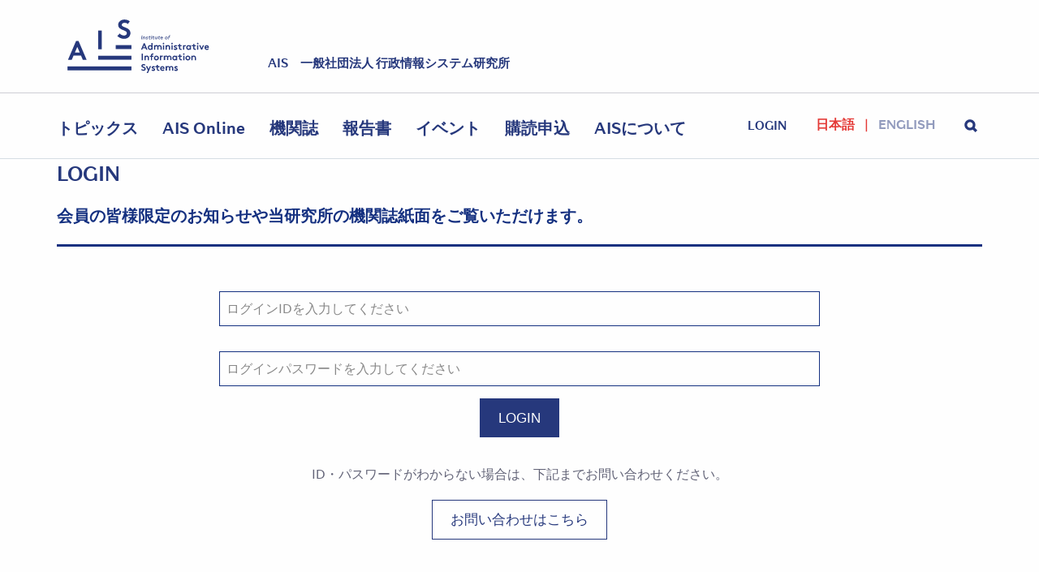

--- FILE ---
content_type: text/html; charset=UTF-8
request_url: https://www.iais.or.jp/login/?url=%2Fais_online%2Fonline-articles%2F20231101%2F202311_01%2F
body_size: 30084
content:
<!DOCTYPE html>
    <html class='no-js' lang='ja'>
        <head>
            <meta charset="utf-8">
            <meta http-equiv="X-UA-Compatible" content="IE=edge,chrome=1">
            <meta name="viewport" content="width=device-width,initial-scale=1,minimum-scale=1,user-scalable=no">
                        <link rel="stylesheet" href="/styles/main.css?20180215">
            <link rel="apple-touch-icon" sizes="180x180" href="https://www.iais.or.jp/wp-content/themes/ais/assets/favicon/apple-touch-icon.png">
            <link rel="icon" type="image/png" sizes="32x32" href="https://www.iais.or.jp/wp-content/themes/ais/assets/favicon/favicon-32x32.png">
            <link rel="icon" type="image/png" sizes="16x16" href="https://www.iais.or.jp/wp-content/themes/ais/assets/favicon/favicon-16x16.png">
            <link rel="manifest" href="https://www.iais.or.jp/wp-content/themes/ais/assets/favicon/site.webmanifest">
            <link rel="mask-icon" href="https://www.iais.or.jp/wp-content/themes/ais/assets/favicon/safari-pinned-tab.svg" color="#5bbad5">
            <link rel="shortcut icon" href="https://www.iais.or.jp/wp-content/themes/ais/assets/favicon/favicon.ico">
            <meta name="msapplication-TileColor" content="#da532c">
            <meta name="msapplication-config" content="https://www.iais.or.jp/wp-content/themes/ais/assets/favicon/browserconfig.xml">
            <meta name="theme-color" content="#ffffff">
            <script>(function(html){html.className = html.className.replace(/\bno-js\b/,'js')})(document.documentElement);</script>
<title>LOGIN | AIS | 一般社団法人 行政情報システム研究所</title>
	<style>img:is([sizes="auto" i], [sizes^="auto," i]) { contain-intrinsic-size: 3000px 1500px }</style>
	
		<!-- All in One SEO 4.9.0 - aioseo.com -->
	<meta name="robots" content="max-image-preview:large" />
	<link rel="canonical" href="https://www.iais.or.jp/login/" />
	<meta name="generator" content="All in One SEO (AIOSEO) 4.9.0" />
		<meta property="og:locale" content="ja_JP" />
		<meta property="og:site_name" content="AIS | 一般社団法人 行政情報システム研究所" />
		<meta property="og:type" content="article" />
		<meta property="og:title" content="LOGIN | AIS | 一般社団法人 行政情報システム研究所" />
		<meta property="og:url" content="https://www.iais.or.jp/login/" />
		<meta property="og:image" content="https://www.iais.or.jp/wp-content/uploads/2017/09/front-hero.jpg" />
		<meta property="og:image:secure_url" content="https://www.iais.or.jp/wp-content/uploads/2017/09/front-hero.jpg" />
		<meta property="og:image:width" content="2464" />
		<meta property="og:image:height" content="1634" />
		<meta property="article:published_time" content="2017-09-21T16:51:04+00:00" />
		<meta property="article:modified_time" content="2018-03-21T15:29:57+00:00" />
		<meta name="twitter:card" content="summary_large_image" />
		<meta name="twitter:title" content="LOGIN | AIS | 一般社団法人 行政情報システム研究所" />
		<meta name="twitter:image" content="https://www.iais.or.jp/wp-content/uploads/2017/09/front-hero.jpg" />
		<!-- All in One SEO -->

<script type="text/javascript">
	window._wp_rp_static_base_url = 'https://wprp.zemanta.com/static/';
	window._wp_rp_wp_ajax_url = "https://www.iais.or.jp/wp-admin/admin-ajax.php";
	window._wp_rp_plugin_version = '3.6.4';
	window._wp_rp_post_id = '12621';
	window._wp_rp_num_rel_posts = '6';
	window._wp_rp_thumbnails = false;
	window._wp_rp_post_title = 'LOGIN';
	window._wp_rp_post_tags = [];
	window._wp_rp_promoted_content = true;
</script>
	<style>img#wpstats{display:none}</style>
		
<script type="application/ld+json">
{
    "@context" : "http://schema.org",
    "@type" : "LocalBusiness",
    "name" : "AIS 一般社団法人 行政情報システム研究所",
    "url": "https://www.iais.or.jp/",
    "description": "AISは行政情報化を推進する専門機関として、我が国の電子政府の実現に向けた諸方策の具体化及び行政情報システムの整備・構築に的確に貢献するために、行政機関と企業社会一般との接点に位置する一般社団法人として情報システムに係る調査研究、普及啓発、役務の提供等の事業を実施しています。",
    "telephone" : "03-3500-1121",
    "email" : "adp@iais.or.jp",
    "address" : {
        "@type" : "PostalAddress",
        "postalCode" : "100-0012",
        "addressRegion": "東京都",
        "addressLocality": "千代田区",
        "streetAddress": "日比谷公園1-3　市政会館1階"
    },
    "geo": {
        "@type": "GeoCoordinates",
        "latitude": 35.671667,
        "longitude": 139.755486
    },
    "image": {
        "@type": "ImageObject",
        "url": "https://www.iais.or.jp/wp-content/themes/ais/assets/images/ais_logo.jpg"
    }
}
</script>
<script async src="https://platform.twitter.com/widgets.js" charset="utf-8"></script>
        </head>

        <body id="top" class="wp-singular page-template-default page page-id-12621 wp-theme-ais group-blog has-header-image page-two-column colors-light">
             <section class="site--header">
    <div class="row">
      <div class="small-6 shrink column">
        <div class="comp__logo"><a href="/" data-wpel-link="internal">
            <div class="icon icon--logo">
              <svg viewbox="0 0 200 76">
                <g fill-rule="evenodd">
                  <g>
                    <g>
                      <g>
                        <path d="M0.7,57.2l11.4-26.6h3.6l11.4,26.6h-5.4l-2.5-5.9H8.6L6,57.2H0.7z M10.5,46.8h6.8l-3.4-7.9L10.5,46.8z"></path>
                        <path d="M43.5,15.7h5.1v26.6h-5.1V15.7z"></path>
                        <path d="M74,19.9c1.5,1.7,3.8,2.9,6.3,2.9c2.3,0,3.9-1.4,3.9-3.3c0-3.4-4.9-3.8-8.5-5.9c-2.1-1.2-3.8-3-3.8-6                c0-4.7,4.4-7.5,8.8-7.5c2.7,0,5.2,0.6,7.7,2.5l-2.7,3.8c-1.1-1-2.8-1.7-4.6-1.7c-1.9,0-4.1,0.8-4.1,2.9c0,4.3,12.3,3,12.3,11.9                c0,4.7-4.2,8-9,8c-3.6,0-6.9-1.5-9.6-4L74,19.9z"></path>
                      </g>
                    </g>
                    <rect y="66.6" width="90.7" height="5.6"></rect>
                    <rect x="43.5" y="51.5" width="47.2" height="5.6"></rect>
                    <rect x="68.4" y="36.4" width="22.3" height="5.6"></rect>
                  </g>
                  <g>
                    <g>
                      <path d="M104.5,28.1l1-5.5h0.8l-1,5.5H104.5z"></path>
                      <path d="M110.6,25.9c0,0.2,0,0.4-0.1,0.6l-0.3,1.5h-0.8l0.3-1.5c0-0.2,0.1-0.5,0.1-0.6c0-0.5-0.4-0.8-0.9-0.8              c-0.4,0-0.8,0.2-1.1,0.6l-0.4,2.4h-0.8l0.6-3.6h0.7l-0.1,0.3c0.3-0.2,0.7-0.4,1.1-0.4c0.4,0,0.8,0.2,1.1,0.5              C110.4,25.2,110.6,25.5,110.6,25.9z"></path>
                      <path d="M111.6,27.1c0.3,0.2,0.6,0.4,1,0.4c0.4,0,0.6-0.2,0.6-0.5c0-0.2-0.3-0.4-0.6-0.5c-0.5-0.2-1-0.4-1-1              c0-0.7,0.7-1.2,1.4-1.2c0.6,0,0.9,0.2,1.2,0.4l-0.4,0.5c-0.2-0.2-0.5-0.3-0.8-0.3c-0.3,0-0.7,0.1-0.7,0.5c0,0.2,0.3,0.3,0.6,0.5              c0.4,0.2,0.9,0.5,0.9,1.1c0,0.7-0.6,1.2-1.4,1.2c-0.5,0-1-0.2-1.4-0.5L111.6,27.1z"></path>
                      <path d="M117.3,28.1c-0.2,0.1-0.4,0.1-0.5,0.1c-0.6,0-1.3-0.4-1.3-1.2c0-0.1,0-0.4,0.1-0.5l0.2-1.4h-1l0.1-0.7h1              l0.2-1h0.8l-0.2,1h1.2l-0.1,0.7h-1.2l-0.3,1.5c0,0.2-0.1,0.4-0.1,0.4c0,0.3,0.2,0.5,0.6,0.5c0.1,0,0.3,0,0.4-0.1L117.3,28.1z"></path>
                      <path d="M119.6,24.5l-0.6,3.6h-0.8l0.6-3.6H119.6z M119.4,22.6c0.3,0,0.5,0.2,0.5,0.5c0,0.3-0.2,0.5-0.5,0.5              c-0.3,0-0.5-0.2-0.5-0.5C118.9,22.9,119.1,22.6,119.4,22.6z"></path>
                      <path d="M122.7,28.1c-0.2,0.1-0.4,0.1-0.5,0.1c-0.6,0-1.3-0.4-1.3-1.2c0-0.1,0-0.4,0.1-0.5l0.2-1.4h-1l0.1-0.7h1              l0.2-1h0.8l-0.2,1h1.2l-0.1,0.7H122l-0.3,1.5c0,0.2-0.1,0.4-0.1,0.4c0,0.3,0.2,0.5,0.6,0.5c0.1,0,0.3,0,0.4-0.1L122.7,28.1z"></path>
                      <path d="M123.8,26.6c0-0.2,0-0.4,0.1-0.6l0.3-1.5h0.8l-0.3,1.5c0,0.2-0.1,0.5-0.1,0.6c0,0.5,0.4,0.8,0.8,0.8              c0.4,0,0.8-0.2,1.1-0.6l0.4-2.4h0.8l-0.6,3.6h-0.7l0.1-0.3c-0.3,0.2-0.7,0.4-1.1,0.4c-0.4,0-0.8-0.2-1.1-0.5              C124,27.4,123.8,27,123.8,26.6z"></path>
                      <path d="M130.9,28.1c-0.2,0.1-0.4,0.1-0.5,0.1c-0.6,0-1.3-0.4-1.3-1.2c0-0.1,0-0.4,0.1-0.5l0.2-1.4h-1l0.1-0.7h1              l0.2-1h0.8l-0.2,1h1.2l-0.1,0.7h-1.2l-0.3,1.5c0,0.2-0.1,0.4-0.1,0.4c0,0.3,0.2,0.5,0.6,0.5c0.1,0,0.3,0,0.4-0.1L130.9,28.1z"></path>
                      <path d="M135.3,26.1c0,0.1,0,0.3,0,0.3h-2.8c0,0.6,0.4,1.1,1.1,1.1c0.4,0,0.7-0.1,1-0.4l0.5,0.5              c-0.4,0.3-0.7,0.6-1.4,0.6c-0.4,0-0.8-0.1-1.2-0.4c-0.4-0.3-0.7-0.8-0.7-1.4c0-1.1,0.8-2,1.9-2C134.7,24.4,135.3,25.1,135.3,26.1              z M132.6,25.8h1.9c-0.1-0.5-0.4-0.8-0.9-0.8C133.1,25,132.7,25.3,132.6,25.8z"></path>
                      <path d="M140,28.2c-1.1,0-1.8-0.8-1.8-1.8c0-1.1,0.9-2,2-2c1.1,0,1.8,0.8,1.8,1.8C142,27.3,141.1,28.2,140,28.2z              M140.2,25.1c-0.7,0-1.3,0.6-1.3,1.3c0,0.6,0.5,1.1,1.1,1.1c0.7,0,1.3-0.6,1.3-1.3C141.3,25.6,140.8,25.1,140.2,25.1z"></path>
                      <path d="M145.7,23.2c-0.1,0-0.2-0.1-0.4-0.1c-0.5,0-0.8,0.3-0.9,0.8l-0.1,0.5h1.3l-0.1,0.7h-1.3l-0.5,3H143l0.5-3h-1              l0.1-0.7h1l0.1-0.6c0.2-0.9,0.7-1.4,1.6-1.4c0.2,0,0.4,0,0.6,0.1L145.7,23.2z"></path>
                      <path d="M104.2,43l4-9.4h1.3l4,9.4h-1.9l-0.9-2.1h-3.8L106,43H104.2z M107.6,39.3h2.4l-1.2-2.8L107.6,39.3z"></path>
                      <path d="M119,43v-0.5c-0.5,0.5-1.2,0.7-1.8,0.7c-1,0-1.9-0.4-2.5-1.1c-0.5-0.6-0.8-1.4-0.8-2.3              c0-1.9,1.4-3.4,3.2-3.4c0.7,0,1.3,0.2,1.8,0.6v-3.5h1.7V43H119z M118.9,38.8c-0.4-0.5-0.9-0.8-1.6-0.8c-1,0-1.7,0.8-1.7,1.8              c0,1,0.7,1.8,1.7,1.8c0.7,0,1.2-0.3,1.6-0.8V38.8z"></path>
                      <path d="M122.6,43v-6.5h1.7V37c0.5-0.5,1.1-0.7,1.8-0.7c0.9,0,1.7,0.4,2.2,1c0.5-0.5,1.3-1,2.3-1              c0.9,0,1.8,0.4,2.3,1c0.4,0.5,0.7,1.2,0.7,2.1V43h-1.7v-3.5c0-0.6-0.1-0.9-0.3-1.1c-0.3-0.3-0.6-0.4-1-0.4              c-0.8,0-1.3,0.5-1.6,0.9c0,0.2,0.1,0.5,0.1,0.7V43h-1.7v-3.5c0-0.6-0.1-0.9-0.3-1.1c-0.3-0.3-0.6-0.4-1-0.4              c-0.7,0-1.3,0.5-1.5,0.8V43H122.6z"></path>
                      <path d="M136.2,33.1c0.6,0,1.1,0.5,1.1,1.1c0,0.6-0.5,1.1-1.1,1.1c-0.6,0-1.1-0.5-1.1-1.1              C135.1,33.6,135.6,33.1,136.2,33.1z M137.1,43h-1.7v-6.5h1.7V43z"></path>
                      <path d="M139.1,43v-6.5h1.7V37c0.5-0.4,1.1-0.7,1.8-0.7c0.9,0,1.7,0.4,2.3,1c0.4,0.5,0.7,1.2,0.7,2.3V43h-1.7v-3.4              c0-0.6-0.1-1-0.4-1.2c-0.2-0.2-0.6-0.4-1-0.4c-0.7,0-1.3,0.5-1.6,0.8V43H139.1z"></path>
                      <path d="M148.3,33.1c0.6,0,1.1,0.5,1.1,1.1c0,0.6-0.5,1.1-1.1,1.1c-0.6,0-1.1-0.5-1.1-1.1              C147.2,33.6,147.7,33.1,148.3,33.1z M149.2,43h-1.7v-6.5h1.7V43z"></path>
                      <path d="M151.4,41c0.4,0.4,1.1,0.6,1.8,0.6c0.5,0,0.8-0.2,0.8-0.5c0-1-3.1-0.6-3.1-2.7c0-1.2,1.2-2,2.5-2              c0.8,0,1.8,0.3,2.2,0.7l-0.8,1.3c-0.3-0.2-0.8-0.4-1.2-0.4c-0.5,0-0.9,0.2-0.9,0.5c0,0.8,3.1,0.5,3.1,2.8c0,1.2-1.2,2-2.6,2              c-0.9,0-1.8-0.3-2.6-0.9L151.4,41z"></path>
                      <path d="M162,43c-0.2,0.1-0.8,0.1-1.1,0.1c-1,0-1.8-0.3-2.3-0.9c-0.3-0.4-0.5-1-0.5-1.9V38h-1.8v-1.5h1.8v-1.8h1.7              v1.8h2.1V38h-2.1v2.5c0,0.4,0.1,0.6,0.2,0.8c0.2,0.2,0.5,0.3,0.9,0.3c0.3,0,0.6,0,0.7-0.1L162,43z"></path>
                      <path d="M167.7,38c-0.1,0-0.4-0.1-0.6-0.1c-0.8,0-1.4,0.5-1.6,0.9V43h-1.7v-6.5h1.7v0.7c0.4-0.5,1.1-0.8,1.9-0.8              c0.3,0,0.4,0,0.6,0.1L167.7,38z"></path>
                      <path d="M175.2,43h-1.7v-0.5c-0.5,0.5-1.2,0.7-1.8,0.7c-1,0-1.9-0.4-2.5-1.1c-0.5-0.6-0.8-1.4-0.8-2.3              c0-1.9,1.4-3.4,3.2-3.4c0.7,0,1.4,0.2,1.9,0.7v-0.5h1.7V43z M173.5,38.8c-0.4-0.5-0.9-0.8-1.6-0.8c-1,0-1.7,0.8-1.7,1.8              c0,1,0.7,1.8,1.7,1.8c0.7,0,1.2-0.3,1.6-0.8V38.8z"></path>
                      <path d="M182.1,43c-0.2,0.1-0.8,0.1-1.1,0.1c-1,0-1.8-0.3-2.3-0.9c-0.3-0.4-0.5-1-0.5-1.9V38h-1.8v-1.5h1.8v-1.8h1.7              v1.8h2.1V38H180v2.5c0,0.4,0.1,0.6,0.2,0.8c0.2,0.2,0.5,0.3,0.9,0.3c0.3,0,0.6,0,0.7-0.1L182.1,43z"></path>
                      <path d="M184.7,33.1c0.6,0,1.1,0.5,1.1,1.1c0,0.6-0.5,1.1-1.1,1.1c-0.6,0-1.1-0.5-1.1-1.1              C183.6,33.6,184.1,33.1,184.7,33.1z M185.6,43h-1.7v-6.5h1.7V43z"></path>
                      <path d="M190.3,40.5l1.8-4h1.8l-3,6.5h-1.2l-3-6.5h1.8L190.3,40.5z"></path>
                      <path d="M200.4,42c-0.6,0.8-1.7,1.2-2.7,1.2c-1.9,0-3.4-1.3-3.4-3.4c0-1.8,1.2-3.4,3.2-3.4c1.8,0,3.1,1.5,3.1,3.3              c0,0.2,0,0.3,0,0.5H196c0.1,0.9,0.8,1.5,1.8,1.5c0.7,0,1.3-0.4,1.6-0.8L200.4,42z M198.8,38.9c-0.1-0.6-0.6-1.1-1.3-1.1              c-0.7,0-1.3,0.5-1.4,1.1H198.8z"></path>
                      <path d="M105.2,48.5h1.8v9.4h-1.8V48.5z"></path>
                      <path d="M109.1,57.9v-6.5h1.7v0.5c0.5-0.4,1.1-0.7,1.8-0.7c0.9,0,1.7,0.4,2.3,1c0.4,0.5,0.7,1.2,0.7,2.3v3.3h-1.7              v-3.4c0-0.6-0.1-1-0.4-1.2c-0.2-0.2-0.6-0.4-1-0.4c-0.7,0-1.3,0.5-1.6,0.8v4.2H109.1z"></path>
                      <path d="M121.7,49.9c-0.1,0-0.4-0.1-0.5-0.1c-0.4,0-0.8,0.1-1,0.4c-0.1,0.2-0.2,0.4-0.2,1v0.2h2v1.5h-2v5h-1.7v-5              h-1.7v-1.5h1.7v-0.3c0-1,0.2-1.7,0.7-2.1c0.5-0.4,1.1-0.8,2-0.8c0.3,0,0.7,0,1,0.1L121.7,49.9z"></path>
                      <path d="M126.1,51.3c2,0,3.5,1.5,3.5,3.4c0,1.9-1.5,3.4-3.5,3.4c-2,0-3.5-1.5-3.5-3.4              C122.6,52.8,124.1,51.3,126.1,51.3z M126.1,56.4c1,0,1.7-0.8,1.7-1.8c0-1-0.7-1.8-1.7-1.8c-1,0-1.7,0.8-1.7,1.8              C124.4,55.6,125.1,56.4,126.1,56.4z"></path>
                      <path d="M135,52.9c-0.1,0-0.4-0.1-0.6-0.1c-0.8,0-1.4,0.5-1.6,0.9v4.1H131v-6.5h1.7V52c0.4-0.5,1.1-0.8,1.9-0.8              c0.3,0,0.4,0,0.6,0.1L135,52.9z"></path>
                      <path d="M136.5,57.9v-6.5h1.7v0.5c0.5-0.5,1.1-0.7,1.8-0.7c0.9,0,1.7,0.4,2.2,1c0.5-0.5,1.3-1,2.3-1              c0.9,0,1.8,0.4,2.3,1c0.4,0.5,0.7,1.2,0.7,2.1v3.4h-1.7v-3.5c0-0.6-0.1-0.9-0.3-1.1c-0.3-0.3-0.6-0.4-1-0.4              c-0.8,0-1.3,0.5-1.6,0.9c0,0.2,0.1,0.5,0.1,0.7v3.4h-1.7v-3.5c0-0.6-0.1-0.9-0.3-1.1c-0.3-0.3-0.6-0.4-1-0.4              c-0.7,0-1.3,0.5-1.5,0.8v4.2H136.5z"></path>
                      <path d="M155.5,57.9h-1.7v-0.5c-0.5,0.5-1.2,0.7-1.8,0.7c-1,0-1.9-0.4-2.5-1.1c-0.5-0.6-0.8-1.4-0.8-2.3              c0-1.9,1.4-3.4,3.2-3.4c0.7,0,1.4,0.2,1.9,0.7v-0.5h1.7V57.9z M153.7,53.7c-0.4-0.5-0.9-0.8-1.6-0.8c-1,0-1.7,0.8-1.7,1.8              c0,1,0.7,1.8,1.7,1.8c0.7,0,1.2-0.3,1.6-0.8V53.7z"></path>
                      <path d="M162.4,57.9c-0.2,0.1-0.8,0.1-1.1,0.1c-1,0-1.8-0.3-2.3-0.9c-0.3-0.4-0.5-1-0.5-1.9v-2.3h-1.8v-1.5h1.8v-1.8              h1.7v1.8h2.1v1.5h-2.1v2.5c0,0.4,0.1,0.6,0.2,0.8c0.2,0.2,0.5,0.3,0.9,0.3c0.3,0,0.6,0,0.7-0.1L162.4,57.9z"></path>
                      <path d="M165,48c0.6,0,1.1,0.5,1.1,1.1c0,0.6-0.5,1.1-1.1,1.1c-0.6,0-1.1-0.5-1.1-1.1C163.8,48.5,164.4,48,165,48z              M165.9,57.9h-1.7v-6.5h1.7V57.9z"></path>
                      <path d="M170.8,51.3c2,0,3.5,1.5,3.5,3.4c0,1.9-1.5,3.4-3.5,3.4s-3.5-1.5-3.5-3.4C167.3,52.8,168.8,51.3,170.8,51.3z              M170.8,56.4c1,0,1.7-0.8,1.7-1.8c0-1-0.7-1.8-1.7-1.8c-1,0-1.7,0.8-1.7,1.8C169.1,55.6,169.8,56.4,170.8,56.4z"></path>
                      <path d="M175.7,57.9v-6.5h1.7v0.5c0.5-0.4,1.1-0.7,1.8-0.7c0.9,0,1.7,0.4,2.3,1c0.4,0.5,0.7,1.2,0.7,2.3v3.3h-1.7              v-3.4c0-0.6-0.1-1-0.4-1.2c-0.2-0.2-0.6-0.4-1-0.4c-0.7,0-1.3,0.5-1.6,0.8v4.2H175.7z"></path>
                      <path d="M105.5,70.3c0.5,0.6,1.4,1,2.2,1c0.8,0,1.4-0.5,1.4-1.2c0-1.2-1.7-1.4-3-2.1c-0.7-0.4-1.3-1.1-1.3-2.1              c0-1.7,1.5-2.6,3.1-2.6c1,0,1.8,0.2,2.7,0.9l-0.9,1.3c-0.4-0.3-1-0.6-1.6-0.6c-0.7,0-1.4,0.3-1.4,1c0,1.5,4.3,1,4.3,4.2              c0,1.7-1.5,2.8-3.2,2.8c-1.3,0-2.4-0.5-3.4-1.4L105.5,70.3z"></path>
                      <path d="M112.3,76l1.8-3.9l-2.9-5.8h1.9l1.9,3.9l1.8-3.9h1.8l-4.5,9.7H112.3z"></path>
                      <path d="M119.9,70.8c0.4,0.4,1.1,0.6,1.8,0.6c0.5,0,0.8-0.2,0.8-0.5c0-1-3.1-0.6-3.1-2.7c0-1.2,1.2-2,2.5-2              c0.8,0,1.8,0.3,2.2,0.7l-0.8,1.3c-0.3-0.2-0.8-0.4-1.2-0.4c-0.5,0-0.9,0.2-0.9,0.5c0,0.8,3.1,0.5,3.1,2.8c0,1.2-1.2,2-2.6,2              c-0.9,0-1.8-0.3-2.6-0.9L119.9,70.8z"></path>
                      <path d="M130.5,72.8c-0.2,0.1-0.8,0.1-1.1,0.1c-1,0-1.8-0.3-2.3-0.9c-0.3-0.4-0.5-1-0.5-1.9v-2.3h-1.8v-1.5h1.8v-1.8              h1.7v1.8h2.1v1.5h-2.1v2.5c0,0.4,0.1,0.6,0.2,0.8c0.2,0.2,0.5,0.3,0.9,0.3c0.3,0,0.6,0,0.7-0.1L130.5,72.8z"></path>
                      <path d="M137.5,71.8c-0.6,0.8-1.7,1.2-2.7,1.2c-1.9,0-3.4-1.3-3.4-3.4c0-1.8,1.2-3.4,3.2-3.4c1.8,0,3.1,1.5,3.1,3.3              c0,0.2,0,0.3,0,0.5h-4.5c0.1,0.9,0.8,1.5,1.8,1.5c0.7,0,1.3-0.4,1.6-0.8L137.5,71.8z M135.9,68.7c-0.1-0.6-0.6-1.1-1.3-1.1              c-0.7,0-1.3,0.5-1.4,1.1H135.9z"></path>
                      <path d="M139.2,72.8v-6.5h1.7v0.5c0.5-0.5,1.1-0.7,1.8-0.7c0.9,0,1.7,0.4,2.2,1c0.5-0.5,1.3-1,2.3-1              c0.9,0,1.8,0.4,2.3,1c0.4,0.5,0.7,1.2,0.7,2.1v3.4h-1.7v-3.5c0-0.6-0.1-0.9-0.3-1.1c-0.3-0.3-0.6-0.4-1-0.4              c-0.8,0-1.3,0.5-1.6,0.9c0,0.2,0.1,0.5,0.1,0.7v3.4h-1.7v-3.5c0-0.6-0.1-0.9-0.3-1.1c-0.3-0.3-0.6-0.4-1-0.4              c-0.7,0-1.3,0.5-1.5,0.8v4.2H139.2z"></path>
                      <path d="M152.1,70.8c0.4,0.4,1.1,0.6,1.8,0.6c0.5,0,0.8-0.2,0.8-0.5c0-1-3.1-0.6-3.1-2.7c0-1.2,1.2-2,2.5-2              c0.8,0,1.8,0.3,2.2,0.7l-0.8,1.3c-0.3-0.2-0.8-0.4-1.2-0.4c-0.5,0-0.9,0.2-0.9,0.5c0,0.8,3.1,0.5,3.1,2.8c0,1.2-1.2,2-2.6,2              c-0.9,0-1.8-0.3-2.6-0.9L152.1,70.8z"></path>
                    </g>
                  </g>
                </g>
              </svg>
            </div></a></div>
      </div>
      <div class="small-6 expand column align-self-bottom">
        <div class="comp__tagline">
                    <p>AIS　一般社団法人 行政情報システム研究所</p>
                  </div>
      </div>
    </div>
    <div class="comp__toggle-menu">
      <div class="icon icon--toggle-menu">
        <svg>
          <use xlink:href="/images/svg-sprite.svg#icon--toggle-menu"></use>
        </svg>
      </div>
      <div class="icon icon--close">
        <svg>
          <use xlink:href="/images/svg-sprite.svg#icon--close"></use>
        </svg>
      </div>
    </div>
    <div class="comp__navigation">
      <div class="row collapse align-middle">
        <div class="comp__logo--mini column shrink" style="display: none;"><a href="/" data-wpel-link="internal">
            <div class="icon--logo--mini">
              <svg viewbox="0 0 80 60">
                <g fill-rule="evenodd">
                  <path d="M0,49.0105263 L11.4526316,22.4 L15.0736842,22.4 L26.5263158,49.0105263 L21.0526316,49.0105263 L18.5263158,43.1157895 L7.91578947,43.1157895 L5.38947368,49.0105263 L0,49.0105263 Z M9.85263158,38.4842105 L16.5894737,38.4842105 L13.2210526,30.5684211 L9.85263158,38.4842105 Z" fill-rule="nonzero"></path>
                  <rect fill-rule="nonzero" x="38.9894737" y="11.5368421" width="5.13684211" height="26.6105263"></rect>
                  <path d="M64.4210526,19.8736842 C65.9368421,21.5578947 68.2947368,22.8210526 70.7368421,22.8210526 C73.0105263,22.8210526 74.6105263,21.3894737 74.6105263,19.4526316 C74.6105263,16 69.6421053,15.5789474 66.1052632,13.4736842 C64,12.2947368 62.3157895,10.5263158 62.3157895,7.49473684 C62.3157895,2.77894737 66.6947368,0 71.0736842,0 C73.7684211,0 76.2947368,0.673684211 78.8210526,2.52631579 L76.1263158,6.31578947 C75.0315789,5.30526316 73.2631579,4.54736842 71.4947368,4.54736842 C69.5578947,4.54736842 67.3684211,5.38947368 67.3684211,7.41052632 C67.3684211,11.7052632 79.6631579,10.3578947 79.6631579,19.3684211 C79.6631579,24.0842105 75.4526316,27.3684211 70.6526316,27.3684211 C67.1157895,27.3684211 63.7473684,25.8526316 61.0526316,23.4105263 L64.4210526,19.8736842 Z" fill-rule="nonzero"></path>
                  <rect fill-rule="nonzero" x="38.9052632" y="44.5473684" width="40.8421053" height="4.46315789"></rect>
                  <rect fill-rule="nonzero" x="60.7157895" y="33.7684211" width="19.0315789" height="4.46315789"></rect>
                  <rect fill-rule="nonzero" x="0" y="55.3263158" width="79.7473684" height="4.46315789"></rect>
                </g>
              </svg>
            </div></a></div>
        <nav class="navigation column">
          <ul id="navLs" class="navigation__list">
            <li class="list-item"><a href="/topics/" data-wpel-link="internal">トピックス</a></li>
            <li class="list-item"><a href="/ais_online/" data-wpel-link="internal">AIS Online</a></li>
            <li class="list-item"><a href="/articles/" data-wpel-link="internal">機関誌</a></li>
            <li class="list-item"><a href="/reports/" data-wpel-link="internal">報告書</a></li>
            <li class="list-item"><a href="/seminars/" data-wpel-link="internal">イベント</a></li>
            <li class="list-item">
              <a href="/aboutus/membership/#subscription" data-wpel-link="internal">購読申込</a>
            </li>
            <li class="list-item"><a href="/aboutus/" data-wpel-link="internal">AISについて</a></li>
          </ul>
        </nav>
        <div class="comp__login">
        <div id="ToggleLogin" class="toggle--login">
<a href="/login/?url=%2Flogin%2F%3Furl%3D%252Fais_online%252Fonline-articles%252F20231101%252F202311_01%252F" data-wpel-link="internal">login</a></div>
        </div>
        <div id="LangLs" class="comp__language-selector column shrink">
          <ul class="language__list">
            <li class="list-item active">日本語</li>
            <li class="list-item"><a href="/en/" data-wpel-link="internal">English</a></li>
          </ul>
        </div>
        <div id="ToggleSearch" class="comp__search column shrink">
          <div class="toggle--search">
            <div class="icon icon--search">
              <svg>
                <use xlink:href="/images/svg-sprite.svg#icon--search"></use>
              </svg>
            </div>
            <div class="icon icon--close">
              <svg>
                <use xlink:href="/images/svg-sprite.svg#icon--close"></use>
              </svg>
            </div>
          </div>
        </div>
        <div class="comp__search-form">
          <form class="input-group"  action="/" method="get" name="sf">
            <div class="row collapse align-center align-middle">
              <div class="column shrink">
                    <div class="comp__filter undefined">
                      <select id="searchFilter" class="select--topic prefix" name="category_name">
                        <option value="">All Category</option>
                        <option value="topics">Topics</option>
                        <option value="articles">Articles</option>
                        <option value="reports">Reports</option>
                        <option value="seminars">Seminars</option>
                      </select>
                    </div>
              </div>
              <div class="column medium-expand">
                <input type="text" class="input--search" value="" name="s">
              </div>
              <div class="column shrink"><a href="#" class="button large postfix button--solid" onclick="javascript:document.sf.submit();">検索</a></div>
            </div>
          </form>
        </div>
      </div>
    </div>
  </section>            <section class="site--main">	<div class="container container--no-padding container--top-border">
		<div class="row align-left">
			<div class="small-12 column">
				<div class="comp__page-title comp__page-title--section">
					<h1 class="fc-ais">LOGIN</h1>
				</div>
			</div>
		</div>
	</div>
	<div class="container container--no-padding">
		<div class="row about--content">
			<div class="small-12 column">
        <h2>会員の皆様限定のお知らせや当研究所の機関誌紙面をご覧いただけます。</h2>
			</div>
             <div class="small-12 medium-10 large-8 medium-offset-1 medium-offset-2 column">
				<article class="comp__article taC">
<form  class="box-form" method="post" action="/wp-content/themes/ais/searchform.php ">       
<input type="hidden" name="rd" value="/ais_online/online-articles/20231101/202311_01/">  
<input type="hidden" name="r1" value="DJymK3ImMKWm">  
<input type="hidden" name="r2" value="DJymKmVjZGx=">  
<input type="hidden" name="r3" value="qTImqN==">  
<input type="hidden" name="r4" value="rzuPI0gjKaqGpJHjMmSQoRR0XwOvpatb">  
		
<p><input type="text" placeholder="ログインIDを入力してください"   name="log" id="login_username" ></p>
        		<p><input type="password" placeholder="ログインパスワードを入力してください" name="pwd" id="login_password" ></p>
				<p><input class="button button--primary large" type="submit" value="LOGIN"></p>
        	</form>
        	<p>ID・パスワードがわからない場合は、下記までお問い合わせください。</p>
        	<div class="comp__content">
        	<a href="/aboutus/contact/" class="button button--outline button--primary large" data-wpel-link="internal">お問い合わせはこちら</a>
        	</div>
        </article>
        </div>

		</div>
	</div>
</section>

<!-- <div class="top_btn">
	<a href="#top">
		<p class="triangle"></p>
	</a>
</div> -->

<section class="site--footer">
    <div class="container container--bgcolor02">
      <div class="comp__site--footer">
        <div class="row align-right">
          <div class="small-12 large-5 column">
            <div class="row">
              <div class="comp__site--footer__link_list small-6 column">
                <ul class="navigation__list">
                  <li class="list-item"><a href="/topics/" data-wpel-link="internal">トピックス</a></li>
                  <li class="list-item"><a href="/ais_online/" data-wpel-link="internal">AIS Online</a></li>
                  <li class="list-item"><a href="/articles/" data-wpel-link="internal">機関誌</a></li>
                  <li class="list-item"><a href="/reports/" data-wpel-link="internal">報告書</a></li>
                  <li class="list-item"><a href="/seminars/" data-wpel-link="internal">イベント</a></li>
                  <li class="list-item"><a href="/aboutus/membership/#subscription" data-wpel-link="internal">購読申込</a></li>
                </ul>
              </div>
              <div class="comp__site--footer__social-link_list small-12 column">
                <ul class="social-link__list">
                  <li class="list-item"><a href="https://www.facebook.com/iais.f/" target="_blank" data-wpel-link="external" rel="external noopener noreferrer">
                      <div class="icon icon--facebook">
                        <svg>
                          <use xlink:href="/images/svg-sprite.svg#icon--facebook"></use>
                        </svg>
                      </div></a>
                  </li>
                  <li class="list-item">
                    <div class="icon">
                      <a class="x_icon" href="https://twitter.com/AIS_JP" target="_blank" data-wpel-link="external" rel="external noopener noreferrer">
                        <img class="x_icon_before" src="https://www.iais.or.jp/wp-content/themes/ais/assets/images/Twitter social icons - circle - white.png" alt="twitter_icon">
                        <img class="x_icon_after" src="https://www.iais.or.jp/wp-content/themes/ais/assets/images/Twitter social icons - circle - blue.png" alt="twitter_icon">
                      </a>
                    </div>
                  </li>
                </ul>
              </div>
            </div>
          </div>
          <div class="small-12 medium-6 large-4 column">
            <div class="comp__footer-text">
              <p class="title address footer_text_size">AIS<br>一般社団法人 行政情報システム研究所<br>100-0012<br>東京都千代田区日比谷公園1-3　市政会館1階</p>
              <p class="google-link"><a href="https://goo.gl/maps/weMeVm5F7Sk" target="_blank" data-wpel-link="external" rel="external noopener noreferrer">find us in google map</a></p>
              <p class="tel"><a href="tel:0335001121" data-wpel-link="internal">Tel: 03-3500-1121</a></p>
              <p class="fax">Fax: 03-3500-1122</p>
              <p class="mail mb20">adp<@>iais.or.jp <@>は@に置き換えてください。</p>
              <p class=""><a href="/policy/" data-wpel-link="internal">Privacy policy</a></p>
              <p class=""><a href="/sitemap/" data-wpel-link="internal">Sitemap</a></p>
            </div>
          </div>
          <div class="small-12 medium-6 large-3 column">
            <div class="comp__footer-text">
              <p class="title footer_text_size">調査普及部</p>
              <p class="tel"><a href="tel:0335001121" data-wpel-link="internal">Tel: 03-3500-1121</a></p>
              <p class="fax">Fax: 03-3500-1122</p>
            </div>
            <div class="comp__footer-text">
              <p class="title footer_text_size">システム事業部</p>
              <p class="tel"><a href="tel:0335001125" data-wpel-link="internal">Tel: 03-3500-1125</a></p>
              <p class="fax">Fax: 03-3500-1126</p>
            </div>
          </div>
        </div>
      </div>
    </div>
  </section>
 <script src="/scripts/ga.js"></script>
<script src="/scripts/main.js"></script> 


<div id="fb-root"></div>
<script>(function(d, s, id) {
  var js, fjs = d.getElementsByTagName(s)[0];
  if (d.getElementById(id)) return;
  js = d.createElement(s); js.id = id;
  js.src = "//connect.facebook.net/ja_JP/sdk.js#xfbml=1&version=v2.10&appId=255539387791973";
  fjs.parentNode.insertBefore(js, fjs);
}(document, 'script', 'facebook-jssdk'));</script>
<script>
$(function () {
    $("a[href*='.pdf']").attr('target', '_blank').addClass('pdf');
});
</script>

<script type="text/javascript">
            if(!window._pt_sp_2){
                window._pt_lt = new Date().getTime();
                window._pt_sp_2 = [];
                _pt_sp_2.push("setAccount,456ddc18");
                var _protocol =(("https:" == document.location.protocol) ? " https://" : " http://");
                (function() {
                    var atag = document.createElement("script");
                    atag.type = "text/javascript";
                    atag.async = true;
                    atag.src = _protocol + "js.ptengine.jp/456ddc18.js";
                    var s = document.getElementsByTagName("script")[0];
                    s.parentNode.insertBefore(atag, s);
                })();
            }
</script>

<script type="speculationrules">
{"prefetch":[{"source":"document","where":{"and":[{"href_matches":"\/*"},{"not":{"href_matches":["\/wp-*.php","\/wp-admin\/*","\/wp-content\/uploads\/*","\/wp-content\/*","\/wp-content\/plugins\/*","\/wp-content\/themes\/ais\/*","\/*\\?(.+)"]}},{"not":{"selector_matches":"a[rel~=\"nofollow\"]"}},{"not":{"selector_matches":".no-prefetch, .no-prefetch a"}}]},"eagerness":"conservative"}]}
</script>
<link rel='stylesheet' id='wp-block-library-css' href='https://www.iais.or.jp/wp-includes/css/dist/block-library/style.min.css?ver=6.8.3' type='text/css' media='all' />
<style id='classic-theme-styles-inline-css' type='text/css'>
/*! This file is auto-generated */
.wp-block-button__link{color:#fff;background-color:#32373c;border-radius:9999px;box-shadow:none;text-decoration:none;padding:calc(.667em + 2px) calc(1.333em + 2px);font-size:1.125em}.wp-block-file__button{background:#32373c;color:#fff;text-decoration:none}
</style>
<link rel='stylesheet' id='aioseo/css/src/vue/standalone/blocks/table-of-contents/global.scss-css' href='https://www.iais.or.jp/wp-content/plugins/all-in-one-seo-pack/dist/Lite/assets/css/table-of-contents/global.e90f6d47.css?ver=4.9.0' type='text/css' media='all' />
<link rel='stylesheet' id='mediaelement-css' href='https://www.iais.or.jp/wp-includes/js/mediaelement/mediaelementplayer-legacy.min.css?ver=4.2.17' type='text/css' media='all' />
<link rel='stylesheet' id='wp-mediaelement-css' href='https://www.iais.or.jp/wp-includes/js/mediaelement/wp-mediaelement.min.css?ver=6.8.3' type='text/css' media='all' />
<style id='jetpack-sharing-buttons-style-inline-css' type='text/css'>
.jetpack-sharing-buttons__services-list{display:flex;flex-direction:row;flex-wrap:wrap;gap:0;list-style-type:none;margin:5px;padding:0}.jetpack-sharing-buttons__services-list.has-small-icon-size{font-size:12px}.jetpack-sharing-buttons__services-list.has-normal-icon-size{font-size:16px}.jetpack-sharing-buttons__services-list.has-large-icon-size{font-size:24px}.jetpack-sharing-buttons__services-list.has-huge-icon-size{font-size:36px}@media print{.jetpack-sharing-buttons__services-list{display:none!important}}.editor-styles-wrapper .wp-block-jetpack-sharing-buttons{gap:0;padding-inline-start:0}ul.jetpack-sharing-buttons__services-list.has-background{padding:1.25em 2.375em}
</style>
<style id='global-styles-inline-css' type='text/css'>
:root{--wp--preset--aspect-ratio--square: 1;--wp--preset--aspect-ratio--4-3: 4/3;--wp--preset--aspect-ratio--3-4: 3/4;--wp--preset--aspect-ratio--3-2: 3/2;--wp--preset--aspect-ratio--2-3: 2/3;--wp--preset--aspect-ratio--16-9: 16/9;--wp--preset--aspect-ratio--9-16: 9/16;--wp--preset--color--black: #000000;--wp--preset--color--cyan-bluish-gray: #abb8c3;--wp--preset--color--white: #ffffff;--wp--preset--color--pale-pink: #f78da7;--wp--preset--color--vivid-red: #cf2e2e;--wp--preset--color--luminous-vivid-orange: #ff6900;--wp--preset--color--luminous-vivid-amber: #fcb900;--wp--preset--color--light-green-cyan: #7bdcb5;--wp--preset--color--vivid-green-cyan: #00d084;--wp--preset--color--pale-cyan-blue: #8ed1fc;--wp--preset--color--vivid-cyan-blue: #0693e3;--wp--preset--color--vivid-purple: #9b51e0;--wp--preset--gradient--vivid-cyan-blue-to-vivid-purple: linear-gradient(135deg,rgba(6,147,227,1) 0%,rgb(155,81,224) 100%);--wp--preset--gradient--light-green-cyan-to-vivid-green-cyan: linear-gradient(135deg,rgb(122,220,180) 0%,rgb(0,208,130) 100%);--wp--preset--gradient--luminous-vivid-amber-to-luminous-vivid-orange: linear-gradient(135deg,rgba(252,185,0,1) 0%,rgba(255,105,0,1) 100%);--wp--preset--gradient--luminous-vivid-orange-to-vivid-red: linear-gradient(135deg,rgba(255,105,0,1) 0%,rgb(207,46,46) 100%);--wp--preset--gradient--very-light-gray-to-cyan-bluish-gray: linear-gradient(135deg,rgb(238,238,238) 0%,rgb(169,184,195) 100%);--wp--preset--gradient--cool-to-warm-spectrum: linear-gradient(135deg,rgb(74,234,220) 0%,rgb(151,120,209) 20%,rgb(207,42,186) 40%,rgb(238,44,130) 60%,rgb(251,105,98) 80%,rgb(254,248,76) 100%);--wp--preset--gradient--blush-light-purple: linear-gradient(135deg,rgb(255,206,236) 0%,rgb(152,150,240) 100%);--wp--preset--gradient--blush-bordeaux: linear-gradient(135deg,rgb(254,205,165) 0%,rgb(254,45,45) 50%,rgb(107,0,62) 100%);--wp--preset--gradient--luminous-dusk: linear-gradient(135deg,rgb(255,203,112) 0%,rgb(199,81,192) 50%,rgb(65,88,208) 100%);--wp--preset--gradient--pale-ocean: linear-gradient(135deg,rgb(255,245,203) 0%,rgb(182,227,212) 50%,rgb(51,167,181) 100%);--wp--preset--gradient--electric-grass: linear-gradient(135deg,rgb(202,248,128) 0%,rgb(113,206,126) 100%);--wp--preset--gradient--midnight: linear-gradient(135deg,rgb(2,3,129) 0%,rgb(40,116,252) 100%);--wp--preset--font-size--small: 13px;--wp--preset--font-size--medium: 20px;--wp--preset--font-size--large: 36px;--wp--preset--font-size--x-large: 42px;--wp--preset--spacing--20: 0.44rem;--wp--preset--spacing--30: 0.67rem;--wp--preset--spacing--40: 1rem;--wp--preset--spacing--50: 1.5rem;--wp--preset--spacing--60: 2.25rem;--wp--preset--spacing--70: 3.38rem;--wp--preset--spacing--80: 5.06rem;--wp--preset--shadow--natural: 6px 6px 9px rgba(0, 0, 0, 0.2);--wp--preset--shadow--deep: 12px 12px 50px rgba(0, 0, 0, 0.4);--wp--preset--shadow--sharp: 6px 6px 0px rgba(0, 0, 0, 0.2);--wp--preset--shadow--outlined: 6px 6px 0px -3px rgba(255, 255, 255, 1), 6px 6px rgba(0, 0, 0, 1);--wp--preset--shadow--crisp: 6px 6px 0px rgba(0, 0, 0, 1);}:where(.is-layout-flex){gap: 0.5em;}:where(.is-layout-grid){gap: 0.5em;}body .is-layout-flex{display: flex;}.is-layout-flex{flex-wrap: wrap;align-items: center;}.is-layout-flex > :is(*, div){margin: 0;}body .is-layout-grid{display: grid;}.is-layout-grid > :is(*, div){margin: 0;}:where(.wp-block-columns.is-layout-flex){gap: 2em;}:where(.wp-block-columns.is-layout-grid){gap: 2em;}:where(.wp-block-post-template.is-layout-flex){gap: 1.25em;}:where(.wp-block-post-template.is-layout-grid){gap: 1.25em;}.has-black-color{color: var(--wp--preset--color--black) !important;}.has-cyan-bluish-gray-color{color: var(--wp--preset--color--cyan-bluish-gray) !important;}.has-white-color{color: var(--wp--preset--color--white) !important;}.has-pale-pink-color{color: var(--wp--preset--color--pale-pink) !important;}.has-vivid-red-color{color: var(--wp--preset--color--vivid-red) !important;}.has-luminous-vivid-orange-color{color: var(--wp--preset--color--luminous-vivid-orange) !important;}.has-luminous-vivid-amber-color{color: var(--wp--preset--color--luminous-vivid-amber) !important;}.has-light-green-cyan-color{color: var(--wp--preset--color--light-green-cyan) !important;}.has-vivid-green-cyan-color{color: var(--wp--preset--color--vivid-green-cyan) !important;}.has-pale-cyan-blue-color{color: var(--wp--preset--color--pale-cyan-blue) !important;}.has-vivid-cyan-blue-color{color: var(--wp--preset--color--vivid-cyan-blue) !important;}.has-vivid-purple-color{color: var(--wp--preset--color--vivid-purple) !important;}.has-black-background-color{background-color: var(--wp--preset--color--black) !important;}.has-cyan-bluish-gray-background-color{background-color: var(--wp--preset--color--cyan-bluish-gray) !important;}.has-white-background-color{background-color: var(--wp--preset--color--white) !important;}.has-pale-pink-background-color{background-color: var(--wp--preset--color--pale-pink) !important;}.has-vivid-red-background-color{background-color: var(--wp--preset--color--vivid-red) !important;}.has-luminous-vivid-orange-background-color{background-color: var(--wp--preset--color--luminous-vivid-orange) !important;}.has-luminous-vivid-amber-background-color{background-color: var(--wp--preset--color--luminous-vivid-amber) !important;}.has-light-green-cyan-background-color{background-color: var(--wp--preset--color--light-green-cyan) !important;}.has-vivid-green-cyan-background-color{background-color: var(--wp--preset--color--vivid-green-cyan) !important;}.has-pale-cyan-blue-background-color{background-color: var(--wp--preset--color--pale-cyan-blue) !important;}.has-vivid-cyan-blue-background-color{background-color: var(--wp--preset--color--vivid-cyan-blue) !important;}.has-vivid-purple-background-color{background-color: var(--wp--preset--color--vivid-purple) !important;}.has-black-border-color{border-color: var(--wp--preset--color--black) !important;}.has-cyan-bluish-gray-border-color{border-color: var(--wp--preset--color--cyan-bluish-gray) !important;}.has-white-border-color{border-color: var(--wp--preset--color--white) !important;}.has-pale-pink-border-color{border-color: var(--wp--preset--color--pale-pink) !important;}.has-vivid-red-border-color{border-color: var(--wp--preset--color--vivid-red) !important;}.has-luminous-vivid-orange-border-color{border-color: var(--wp--preset--color--luminous-vivid-orange) !important;}.has-luminous-vivid-amber-border-color{border-color: var(--wp--preset--color--luminous-vivid-amber) !important;}.has-light-green-cyan-border-color{border-color: var(--wp--preset--color--light-green-cyan) !important;}.has-vivid-green-cyan-border-color{border-color: var(--wp--preset--color--vivid-green-cyan) !important;}.has-pale-cyan-blue-border-color{border-color: var(--wp--preset--color--pale-cyan-blue) !important;}.has-vivid-cyan-blue-border-color{border-color: var(--wp--preset--color--vivid-cyan-blue) !important;}.has-vivid-purple-border-color{border-color: var(--wp--preset--color--vivid-purple) !important;}.has-vivid-cyan-blue-to-vivid-purple-gradient-background{background: var(--wp--preset--gradient--vivid-cyan-blue-to-vivid-purple) !important;}.has-light-green-cyan-to-vivid-green-cyan-gradient-background{background: var(--wp--preset--gradient--light-green-cyan-to-vivid-green-cyan) !important;}.has-luminous-vivid-amber-to-luminous-vivid-orange-gradient-background{background: var(--wp--preset--gradient--luminous-vivid-amber-to-luminous-vivid-orange) !important;}.has-luminous-vivid-orange-to-vivid-red-gradient-background{background: var(--wp--preset--gradient--luminous-vivid-orange-to-vivid-red) !important;}.has-very-light-gray-to-cyan-bluish-gray-gradient-background{background: var(--wp--preset--gradient--very-light-gray-to-cyan-bluish-gray) !important;}.has-cool-to-warm-spectrum-gradient-background{background: var(--wp--preset--gradient--cool-to-warm-spectrum) !important;}.has-blush-light-purple-gradient-background{background: var(--wp--preset--gradient--blush-light-purple) !important;}.has-blush-bordeaux-gradient-background{background: var(--wp--preset--gradient--blush-bordeaux) !important;}.has-luminous-dusk-gradient-background{background: var(--wp--preset--gradient--luminous-dusk) !important;}.has-pale-ocean-gradient-background{background: var(--wp--preset--gradient--pale-ocean) !important;}.has-electric-grass-gradient-background{background: var(--wp--preset--gradient--electric-grass) !important;}.has-midnight-gradient-background{background: var(--wp--preset--gradient--midnight) !important;}.has-small-font-size{font-size: var(--wp--preset--font-size--small) !important;}.has-medium-font-size{font-size: var(--wp--preset--font-size--medium) !important;}.has-large-font-size{font-size: var(--wp--preset--font-size--large) !important;}.has-x-large-font-size{font-size: var(--wp--preset--font-size--x-large) !important;}
:where(.wp-block-post-template.is-layout-flex){gap: 1.25em;}:where(.wp-block-post-template.is-layout-grid){gap: 1.25em;}
:where(.wp-block-columns.is-layout-flex){gap: 2em;}:where(.wp-block-columns.is-layout-grid){gap: 2em;}
:root :where(.wp-block-pullquote){font-size: 1.5em;line-height: 1.6;}
</style>
<link rel='stylesheet' id='flexible-table-block-css' href='https://www.iais.or.jp/wp-content/plugins/flexible-table-block/build/style-index.css?ver=1748313242' type='text/css' media='all' />
<style id='flexible-table-block-inline-css' type='text/css'>
.wp-block-flexible-table-block-table.wp-block-flexible-table-block-table>table{width:100%;max-width:100%;border-collapse:collapse;}.wp-block-flexible-table-block-table.wp-block-flexible-table-block-table.is-style-stripes tbody tr:nth-child(even) th{background-color:#ffffff;}.wp-block-flexible-table-block-table.wp-block-flexible-table-block-table.is-style-stripes tbody tr:nth-child(even) td{background-color:#ffffff;}.wp-block-flexible-table-block-table.wp-block-flexible-table-block-table>table tr th,.wp-block-flexible-table-block-table.wp-block-flexible-table-block-table>table tr td{padding:0.5em;border-width:1px;border-style:solid;border-color:#000000;text-align:left;vertical-align:middle;}.wp-block-flexible-table-block-table.wp-block-flexible-table-block-table>table tr th{background-color:#abb8c3;}.wp-block-flexible-table-block-table.wp-block-flexible-table-block-table>table tr td{background-color:#ffffff;}@media screen and (min-width:769px){.wp-block-flexible-table-block-table.is-scroll-on-pc{overflow-x:scroll;}.wp-block-flexible-table-block-table.is-scroll-on-pc table{max-width:none;align-self:self-start;}}@media screen and (max-width:768px){.wp-block-flexible-table-block-table.is-scroll-on-mobile{overflow-x:scroll;}.wp-block-flexible-table-block-table.is-scroll-on-mobile table{max-width:none;align-self:self-start;}.wp-block-flexible-table-block-table table.is-stacked-on-mobile th,.wp-block-flexible-table-block-table table.is-stacked-on-mobile td{width:100%!important;display:block;}}
</style>
<link rel='stylesheet' id='twentyseventeen-style-css' href='https://www.iais.or.jp/wp-content/themes/ais/style.css?ver=6.8.3' type='text/css' media='all' />
<!--[if lt IE 9]>
<link rel='stylesheet' id='twentyseventeen-ie8-css' href='https://www.iais.or.jp/wp-content/themes/ais/assets/css/ie8.css?ver=1.0' type='text/css' media='all' />
<![endif]-->
<link rel='stylesheet' id='fancybox-css' href='https://www.iais.or.jp/wp-content/plugins/easy-fancybox/fancybox/1.5.4/jquery.fancybox.min.css?ver=6.8.3' type='text/css' media='screen' />
<script type="module"  src="https://www.iais.or.jp/wp-content/plugins/all-in-one-seo-pack/dist/Lite/assets/table-of-contents.95d0dfce.js?ver=4.9.0" id="aioseo/js/src/vue/standalone/blocks/table-of-contents/frontend.js-js"></script>
<!--[if lt IE 9]>
<script type="text/javascript" src="https://www.iais.or.jp/wp-content/themes/ais/assets/js/html5.js?ver=3.7.3" id="html5-js"></script>
<![endif]-->
<script type="text/javascript" id="twentyseventeen-skip-link-focus-fix-js-extra">
/* <![CDATA[ */
var twentyseventeenScreenReaderText = {"quote":"<svg class=\"icon icon-quote-right\" aria-hidden=\"true\" role=\"img\"> <use href=\"#icon-quote-right\" xlink:href=\"#icon-quote-right\"><\/use> <\/svg>"};
/* ]]> */
</script>
<script type="text/javascript" src="https://www.iais.or.jp/wp-content/themes/ais/assets/js/skip-link-focus-fix.js?ver=1.0" id="twentyseventeen-skip-link-focus-fix-js"></script>
<script type="text/javascript" src="https://www.iais.or.jp/wp-includes/js/jquery/jquery.min.js?ver=3.7.1" id="jquery-core-js"></script>
<script type="text/javascript" src="https://www.iais.or.jp/wp-includes/js/jquery/jquery-migrate.min.js?ver=3.4.1" id="jquery-migrate-js"></script>
<script type="text/javascript" src="https://www.iais.or.jp/wp-content/themes/ais/assets/js/global.js?ver=1.0" id="twentyseventeen-global-js"></script>
<script type="text/javascript" src="https://www.iais.or.jp/wp-content/themes/ais/assets/js/jquery.scrollTo.js?ver=2.1.2" id="jquery-scrollto-js"></script>
<script type="text/javascript" src="https://www.iais.or.jp/wp-content/plugins/easy-fancybox/vendor/purify.min.js?ver=6.8.3" id="fancybox-purify-js"></script>
<script type="text/javascript" id="jquery-fancybox-js-extra">
/* <![CDATA[ */
var efb_i18n = {"close":"Close","next":"Next","prev":"Previous","startSlideshow":"Start slideshow","toggleSize":"Toggle size"};
/* ]]> */
</script>
<script type="text/javascript" src="https://www.iais.or.jp/wp-content/plugins/easy-fancybox/fancybox/1.5.4/jquery.fancybox.min.js?ver=6.8.3" id="jquery-fancybox-js"></script>
<script type="text/javascript" id="jquery-fancybox-js-after">
/* <![CDATA[ */
var fb_timeout, fb_opts={'autoScale':true,'showCloseButton':true,'margin':20,'pixelRatio':'false','centerOnScroll':false,'enableEscapeButton':true,'overlayShow':true,'hideOnOverlayClick':true,'minVpHeight':320,'disableCoreLightbox':'true','enableBlockControls':'true','fancybox_openBlockControls':'true' };
if(typeof easy_fancybox_handler==='undefined'){
var easy_fancybox_handler=function(){
jQuery([".nolightbox","a.wp-block-fileesc_html__button","a.pin-it-button","a[href*='pinterest.com\/pin\/create']","a[href*='facebook.com\/share']","a[href*='twitter.com\/share']"].join(',')).addClass('nofancybox');
jQuery('a.fancybox-close').on('click',function(e){e.preventDefault();jQuery.fancybox.close()});
/* IMG */
						var unlinkedImageBlocks=jQuery(".wp-block-image > img:not(.nofancybox,figure.nofancybox>img)");
						unlinkedImageBlocks.wrap(function() {
							var href = jQuery( this ).attr( "src" );
							return "<a href='" + href + "'></a>";
						});
var fb_IMG_select=jQuery('a[href*=".jpg" i]:not(.nofancybox,li.nofancybox>a,figure.nofancybox>a),area[href*=".jpg" i]:not(.nofancybox),a[href*=".png" i]:not(.nofancybox,li.nofancybox>a,figure.nofancybox>a),area[href*=".png" i]:not(.nofancybox),a[href*=".webp" i]:not(.nofancybox,li.nofancybox>a,figure.nofancybox>a),area[href*=".webp" i]:not(.nofancybox),a[href*=".jpeg" i]:not(.nofancybox,li.nofancybox>a,figure.nofancybox>a),area[href*=".jpeg" i]:not(.nofancybox)');
fb_IMG_select.addClass('fancybox image');
var fb_IMG_sections=jQuery('.gallery,.wp-block-gallery,.tiled-gallery,.wp-block-jetpack-tiled-gallery,.ngg-galleryoverview,.ngg-imagebrowser,.nextgen_pro_blog_gallery,.nextgen_pro_film,.nextgen_pro_horizontal_filmstrip,.ngg-pro-masonry-wrapper,.ngg-pro-mosaic-container,.nextgen_pro_sidescroll,.nextgen_pro_slideshow,.nextgen_pro_thumbnail_grid,.tiled-gallery');
fb_IMG_sections.each(function(){jQuery(this).find(fb_IMG_select).attr('rel','gallery-'+fb_IMG_sections.index(this));});
jQuery('a.fancybox,area.fancybox,.fancybox>a').each(function(){jQuery(this).fancybox(jQuery.extend(true,{},fb_opts,{'transition':'elastic','transitionIn':'elastic','transitionOut':'elastic','opacity':false,'hideOnContentClick':false,'titleShow':true,'titlePosition':'over','titleFromAlt':true,'showNavArrows':true,'enableKeyboardNav':true,'cyclic':false,'mouseWheel':'false'}))});
};};
jQuery(easy_fancybox_handler);jQuery(document).on('post-load',easy_fancybox_handler);
/* ]]> */
</script>
<script type="text/javascript" src="https://www.iais.or.jp/wp-content/plugins/easy-fancybox/vendor/jquery.easing.min.js?ver=1.4.1" id="jquery-easing-js"></script>
<script type="text/javascript" id="jetpack-stats-js-before">
/* <![CDATA[ */
_stq = window._stq || [];
_stq.push([ "view", JSON.parse("{\"v\":\"ext\",\"blog\":\"169451479\",\"post\":\"12621\",\"tz\":\"9\",\"srv\":\"www.iais.or.jp\",\"j\":\"1:15.2\"}") ]);
_stq.push([ "clickTrackerInit", "169451479", "12621" ]);
/* ]]> */
</script>
<script type="text/javascript" src="https://stats.wp.com/e-202605.js" id="jetpack-stats-js" defer="defer" data-wp-strategy="defer"></script>
<svg style="position: absolute; width: 0; height: 0; overflow: hidden;" version="1.1" xmlns="http://www.w3.org/2000/svg" xmlns:xlink="http://www.w3.org/1999/xlink">
<defs>
<symbol id="icon-behance" viewBox="0 0 37 32">
<path class="path1" d="M33 6.054h-9.125v2.214h9.125v-2.214zM28.5 13.661q-1.607 0-2.607 0.938t-1.107 2.545h7.286q-0.321-3.482-3.571-3.482zM28.786 24.107q1.125 0 2.179-0.571t1.357-1.554h3.946q-1.786 5.482-7.625 5.482-3.821 0-6.080-2.357t-2.259-6.196q0-3.714 2.33-6.17t6.009-2.455q2.464 0 4.295 1.214t2.732 3.196 0.902 4.429q0 0.304-0.036 0.839h-11.75q0 1.982 1.027 3.063t2.973 1.080zM4.946 23.214h5.286q3.661 0 3.661-2.982 0-3.214-3.554-3.214h-5.393v6.196zM4.946 13.625h5.018q1.393 0 2.205-0.652t0.813-2.027q0-2.571-3.393-2.571h-4.643v5.25zM0 4.536h10.607q1.554 0 2.768 0.25t2.259 0.848 1.607 1.723 0.563 2.75q0 3.232-3.071 4.696 2.036 0.571 3.071 2.054t1.036 3.643q0 1.339-0.438 2.438t-1.179 1.848-1.759 1.268-2.161 0.75-2.393 0.232h-10.911v-22.5z"></path>
</symbol>
<symbol id="icon-deviantart" viewBox="0 0 18 32">
<path class="path1" d="M18.286 5.411l-5.411 10.393 0.429 0.554h4.982v7.411h-9.054l-0.786 0.536-2.536 4.875-0.536 0.536h-5.375v-5.411l5.411-10.411-0.429-0.536h-4.982v-7.411h9.054l0.786-0.536 2.536-4.875 0.536-0.536h5.375v5.411z"></path>
</symbol>
<symbol id="icon-medium" viewBox="0 0 32 32">
<path class="path1" d="M10.661 7.518v20.946q0 0.446-0.223 0.759t-0.652 0.313q-0.304 0-0.589-0.143l-8.304-4.161q-0.375-0.179-0.634-0.598t-0.259-0.83v-20.357q0-0.357 0.179-0.607t0.518-0.25q0.25 0 0.786 0.268l9.125 4.571q0.054 0.054 0.054 0.089zM11.804 9.321l9.536 15.464-9.536-4.75v-10.714zM32 9.643v18.821q0 0.446-0.25 0.723t-0.679 0.277-0.839-0.232l-7.875-3.929zM31.946 7.5q0 0.054-4.58 7.491t-5.366 8.705l-6.964-11.321 5.786-9.411q0.304-0.5 0.929-0.5 0.25 0 0.464 0.107l9.661 4.821q0.071 0.036 0.071 0.107z"></path>
</symbol>
<symbol id="icon-slideshare" viewBox="0 0 32 32">
<path class="path1" d="M15.589 13.214q0 1.482-1.134 2.545t-2.723 1.063-2.723-1.063-1.134-2.545q0-1.5 1.134-2.554t2.723-1.054 2.723 1.054 1.134 2.554zM24.554 13.214q0 1.482-1.125 2.545t-2.732 1.063q-1.589 0-2.723-1.063t-1.134-2.545q0-1.5 1.134-2.554t2.723-1.054q1.607 0 2.732 1.054t1.125 2.554zM28.571 16.429v-11.911q0-1.554-0.571-2.205t-1.982-0.652h-19.857q-1.482 0-2.009 0.607t-0.527 2.25v12.018q0.768 0.411 1.58 0.714t1.446 0.5 1.446 0.33 1.268 0.196 1.25 0.071 1.045 0.009 1.009-0.036 0.795-0.036q1.214-0.018 1.696 0.482 0.107 0.107 0.179 0.161 0.464 0.446 1.089 0.911 0.125-1.625 2.107-1.554 0.089 0 0.652 0.027t0.768 0.036 0.813 0.018 0.946-0.018 0.973-0.080 1.089-0.152 1.107-0.241 1.196-0.348 1.205-0.482 1.286-0.616zM31.482 16.339q-2.161 2.661-6.643 4.5 1.5 5.089-0.411 8.304-1.179 2.018-3.268 2.643-1.857 0.571-3.25-0.268-1.536-0.911-1.464-2.929l-0.018-5.821v-0.018q-0.143-0.036-0.438-0.107t-0.42-0.089l-0.018 6.036q0.071 2.036-1.482 2.929-1.411 0.839-3.268 0.268-2.089-0.643-3.25-2.679-1.875-3.214-0.393-8.268-4.482-1.839-6.643-4.5-0.446-0.661-0.071-1.125t1.071 0.018q0.054 0.036 0.196 0.125t0.196 0.143v-12.393q0-1.286 0.839-2.196t2.036-0.911h22.446q1.196 0 2.036 0.911t0.839 2.196v12.393l0.375-0.268q0.696-0.482 1.071-0.018t-0.071 1.125z"></path>
</symbol>
<symbol id="icon-snapchat-ghost" viewBox="0 0 30 32">
<path class="path1" d="M15.143 2.286q2.393-0.018 4.295 1.223t2.92 3.438q0.482 1.036 0.482 3.196 0 0.839-0.161 3.411 0.25 0.125 0.5 0.125 0.321 0 0.911-0.241t0.911-0.241q0.518 0 1 0.321t0.482 0.821q0 0.571-0.563 0.964t-1.232 0.563-1.232 0.518-0.563 0.848q0 0.268 0.214 0.768 0.661 1.464 1.83 2.679t2.58 1.804q0.5 0.214 1.429 0.411 0.5 0.107 0.5 0.625 0 1.25-3.911 1.839-0.125 0.196-0.196 0.696t-0.25 0.83-0.589 0.33q-0.357 0-1.107-0.116t-1.143-0.116q-0.661 0-1.107 0.089-0.571 0.089-1.125 0.402t-1.036 0.679-1.036 0.723-1.357 0.598-1.768 0.241q-0.929 0-1.723-0.241t-1.339-0.598-1.027-0.723-1.036-0.679-1.107-0.402q-0.464-0.089-1.125-0.089-0.429 0-1.17 0.134t-1.045 0.134q-0.446 0-0.625-0.33t-0.25-0.848-0.196-0.714q-3.911-0.589-3.911-1.839 0-0.518 0.5-0.625 0.929-0.196 1.429-0.411 1.393-0.571 2.58-1.804t1.83-2.679q0.214-0.5 0.214-0.768 0-0.5-0.563-0.848t-1.241-0.527-1.241-0.563-0.563-0.938q0-0.482 0.464-0.813t0.982-0.33q0.268 0 0.857 0.232t0.946 0.232q0.321 0 0.571-0.125-0.161-2.536-0.161-3.393 0-2.179 0.482-3.214 1.143-2.446 3.071-3.536t4.714-1.125z"></path>
</symbol>
<symbol id="icon-yelp" viewBox="0 0 27 32">
<path class="path1" d="M13.804 23.554v2.268q-0.018 5.214-0.107 5.446-0.214 0.571-0.911 0.714-0.964 0.161-3.241-0.679t-2.902-1.589q-0.232-0.268-0.304-0.643-0.018-0.214 0.071-0.464 0.071-0.179 0.607-0.839t3.232-3.857q0.018 0 1.071-1.25 0.268-0.339 0.705-0.438t0.884 0.063q0.429 0.179 0.67 0.518t0.223 0.75zM11.143 19.071q-0.054 0.982-0.929 1.25l-2.143 0.696q-4.911 1.571-5.214 1.571-0.625-0.036-0.964-0.643-0.214-0.446-0.304-1.339-0.143-1.357 0.018-2.973t0.536-2.223 1-0.571q0.232 0 3.607 1.375 1.25 0.518 2.054 0.839l1.5 0.607q0.411 0.161 0.634 0.545t0.205 0.866zM25.893 24.375q-0.125 0.964-1.634 2.875t-2.42 2.268q-0.661 0.25-1.125-0.125-0.25-0.179-3.286-5.125l-0.839-1.375q-0.25-0.375-0.205-0.821t0.348-0.821q0.625-0.768 1.482-0.464 0.018 0.018 2.125 0.714 3.625 1.179 4.321 1.42t0.839 0.366q0.5 0.393 0.393 1.089zM13.893 13.089q0.089 1.821-0.964 2.179-1.036 0.304-2.036-1.268l-6.75-10.679q-0.143-0.625 0.339-1.107 0.732-0.768 3.705-1.598t4.009-0.563q0.714 0.179 0.875 0.804 0.054 0.321 0.393 5.455t0.429 6.777zM25.714 15.018q0.054 0.696-0.464 1.054-0.268 0.179-5.875 1.536-1.196 0.268-1.625 0.411l0.018-0.036q-0.411 0.107-0.821-0.071t-0.661-0.571q-0.536-0.839 0-1.554 0.018-0.018 1.339-1.821 2.232-3.054 2.679-3.643t0.607-0.696q0.5-0.339 1.161-0.036 0.857 0.411 2.196 2.384t1.446 2.991v0.054z"></path>
</symbol>
<symbol id="icon-vine" viewBox="0 0 27 32">
<path class="path1" d="M26.732 14.768v3.536q-1.804 0.411-3.536 0.411-1.161 2.429-2.955 4.839t-3.241 3.848-2.286 1.902q-1.429 0.804-2.893-0.054-0.5-0.304-1.080-0.777t-1.518-1.491-1.83-2.295-1.92-3.286-1.884-4.357-1.634-5.616-1.259-6.964h5.054q0.464 3.893 1.25 7.116t1.866 5.661 2.17 4.205 2.5 3.482q3.018-3.018 5.125-7.25-2.536-1.286-3.982-3.929t-1.446-5.946q0-3.429 1.857-5.616t5.071-2.188q3.179 0 4.875 1.884t1.696 5.313q0 2.839-1.036 5.107-0.125 0.018-0.348 0.054t-0.821 0.036-1.125-0.107-1.107-0.455-0.902-0.92q0.554-1.839 0.554-3.286 0-1.554-0.518-2.357t-1.411-0.804q-0.946 0-1.518 0.884t-0.571 2.509q0 3.321 1.875 5.241t4.768 1.92q1.107 0 2.161-0.25z"></path>
</symbol>
<symbol id="icon-vk" viewBox="0 0 35 32">
<path class="path1" d="M34.232 9.286q0.411 1.143-2.679 5.25-0.429 0.571-1.161 1.518-1.393 1.786-1.607 2.339-0.304 0.732 0.25 1.446 0.304 0.375 1.446 1.464h0.018l0.071 0.071q2.518 2.339 3.411 3.946 0.054 0.089 0.116 0.223t0.125 0.473-0.009 0.607-0.446 0.491-1.054 0.223l-4.571 0.071q-0.429 0.089-1-0.089t-0.929-0.393l-0.357-0.214q-0.536-0.375-1.25-1.143t-1.223-1.384-1.089-1.036-1.009-0.277q-0.054 0.018-0.143 0.063t-0.304 0.259-0.384 0.527-0.304 0.929-0.116 1.384q0 0.268-0.063 0.491t-0.134 0.33l-0.071 0.089q-0.321 0.339-0.946 0.393h-2.054q-1.268 0.071-2.607-0.295t-2.348-0.946-1.839-1.179-1.259-1.027l-0.446-0.429q-0.179-0.179-0.491-0.536t-1.277-1.625-1.893-2.696-2.188-3.768-2.33-4.857q-0.107-0.286-0.107-0.482t0.054-0.286l0.071-0.107q0.268-0.339 1.018-0.339l4.893-0.036q0.214 0.036 0.411 0.116t0.286 0.152l0.089 0.054q0.286 0.196 0.429 0.571 0.357 0.893 0.821 1.848t0.732 1.455l0.286 0.518q0.518 1.071 1 1.857t0.866 1.223 0.741 0.688 0.607 0.25 0.482-0.089q0.036-0.018 0.089-0.089t0.214-0.393 0.241-0.839 0.17-1.446 0-2.232q-0.036-0.714-0.161-1.304t-0.25-0.821l-0.107-0.214q-0.446-0.607-1.518-0.768-0.232-0.036 0.089-0.429 0.304-0.339 0.679-0.536 0.946-0.464 4.268-0.429 1.464 0.018 2.411 0.232 0.357 0.089 0.598 0.241t0.366 0.429 0.188 0.571 0.063 0.813-0.018 0.982-0.045 1.259-0.027 1.473q0 0.196-0.018 0.75t-0.009 0.857 0.063 0.723 0.205 0.696 0.402 0.438q0.143 0.036 0.304 0.071t0.464-0.196 0.679-0.616 0.929-1.196 1.214-1.92q1.071-1.857 1.911-4.018 0.071-0.179 0.179-0.313t0.196-0.188l0.071-0.054 0.089-0.045t0.232-0.054 0.357-0.009l5.143-0.036q0.696-0.089 1.143 0.045t0.554 0.295z"></path>
</symbol>
<symbol id="icon-search" viewBox="0 0 30 32">
<path class="path1" d="M20.571 14.857q0-3.304-2.348-5.652t-5.652-2.348-5.652 2.348-2.348 5.652 2.348 5.652 5.652 2.348 5.652-2.348 2.348-5.652zM29.714 29.714q0 0.929-0.679 1.607t-1.607 0.679q-0.964 0-1.607-0.679l-6.125-6.107q-3.196 2.214-7.125 2.214-2.554 0-4.884-0.991t-4.018-2.679-2.679-4.018-0.991-4.884 0.991-4.884 2.679-4.018 4.018-2.679 4.884-0.991 4.884 0.991 4.018 2.679 2.679 4.018 0.991 4.884q0 3.929-2.214 7.125l6.125 6.125q0.661 0.661 0.661 1.607z"></path>
</symbol>
<symbol id="icon-envelope-o" viewBox="0 0 32 32">
<path class="path1" d="M29.714 26.857v-13.714q-0.571 0.643-1.232 1.179-4.786 3.679-7.607 6.036-0.911 0.768-1.482 1.196t-1.545 0.866-1.83 0.438h-0.036q-0.857 0-1.83-0.438t-1.545-0.866-1.482-1.196q-2.821-2.357-7.607-6.036-0.661-0.536-1.232-1.179v13.714q0 0.232 0.17 0.402t0.402 0.17h26.286q0.232 0 0.402-0.17t0.17-0.402zM29.714 8.089v-0.438t-0.009-0.232-0.054-0.223-0.098-0.161-0.161-0.134-0.25-0.045h-26.286q-0.232 0-0.402 0.17t-0.17 0.402q0 3 2.625 5.071 3.446 2.714 7.161 5.661 0.107 0.089 0.625 0.527t0.821 0.67 0.795 0.563 0.902 0.491 0.768 0.161h0.036q0.357 0 0.768-0.161t0.902-0.491 0.795-0.563 0.821-0.67 0.625-0.527q3.714-2.946 7.161-5.661 0.964-0.768 1.795-2.063t0.83-2.348zM32 7.429v19.429q0 1.179-0.839 2.018t-2.018 0.839h-26.286q-1.179 0-2.018-0.839t-0.839-2.018v-19.429q0-1.179 0.839-2.018t2.018-0.839h26.286q1.179 0 2.018 0.839t0.839 2.018z"></path>
</symbol>
<symbol id="icon-close" viewBox="0 0 25 32">
<path class="path1" d="M23.179 23.607q0 0.714-0.5 1.214l-2.429 2.429q-0.5 0.5-1.214 0.5t-1.214-0.5l-5.25-5.25-5.25 5.25q-0.5 0.5-1.214 0.5t-1.214-0.5l-2.429-2.429q-0.5-0.5-0.5-1.214t0.5-1.214l5.25-5.25-5.25-5.25q-0.5-0.5-0.5-1.214t0.5-1.214l2.429-2.429q0.5-0.5 1.214-0.5t1.214 0.5l5.25 5.25 5.25-5.25q0.5-0.5 1.214-0.5t1.214 0.5l2.429 2.429q0.5 0.5 0.5 1.214t-0.5 1.214l-5.25 5.25 5.25 5.25q0.5 0.5 0.5 1.214z"></path>
</symbol>
<symbol id="icon-angle-down" viewBox="0 0 21 32">
<path class="path1" d="M19.196 13.143q0 0.232-0.179 0.411l-8.321 8.321q-0.179 0.179-0.411 0.179t-0.411-0.179l-8.321-8.321q-0.179-0.179-0.179-0.411t0.179-0.411l0.893-0.893q0.179-0.179 0.411-0.179t0.411 0.179l7.018 7.018 7.018-7.018q0.179-0.179 0.411-0.179t0.411 0.179l0.893 0.893q0.179 0.179 0.179 0.411z"></path>
</symbol>
<symbol id="icon-folder-open" viewBox="0 0 34 32">
<path class="path1" d="M33.554 17q0 0.554-0.554 1.179l-6 7.071q-0.768 0.911-2.152 1.545t-2.563 0.634h-19.429q-0.607 0-1.080-0.232t-0.473-0.768q0-0.554 0.554-1.179l6-7.071q0.768-0.911 2.152-1.545t2.563-0.634h19.429q0.607 0 1.080 0.232t0.473 0.768zM27.429 10.857v2.857h-14.857q-1.679 0-3.518 0.848t-2.929 2.134l-6.107 7.179q0-0.071-0.009-0.223t-0.009-0.223v-17.143q0-1.643 1.179-2.821t2.821-1.179h5.714q1.643 0 2.821 1.179t1.179 2.821v0.571h9.714q1.643 0 2.821 1.179t1.179 2.821z"></path>
</symbol>
<symbol id="icon-twitter" viewBox="0 0 30 32">
<path class="path1" d="M28.929 7.286q-1.196 1.75-2.893 2.982 0.018 0.25 0.018 0.75 0 2.321-0.679 4.634t-2.063 4.437-3.295 3.759-4.607 2.607-5.768 0.973q-4.839 0-8.857-2.589 0.625 0.071 1.393 0.071 4.018 0 7.161-2.464-1.875-0.036-3.357-1.152t-2.036-2.848q0.589 0.089 1.089 0.089 0.768 0 1.518-0.196-2-0.411-3.313-1.991t-1.313-3.67v-0.071q1.214 0.679 2.607 0.732-1.179-0.786-1.875-2.054t-0.696-2.75q0-1.571 0.786-2.911 2.161 2.661 5.259 4.259t6.634 1.777q-0.143-0.679-0.143-1.321 0-2.393 1.688-4.080t4.080-1.688q2.5 0 4.214 1.821 1.946-0.375 3.661-1.393-0.661 2.054-2.536 3.179 1.661-0.179 3.321-0.893z"></path>
</symbol>
<symbol id="icon-facebook" viewBox="0 0 19 32">
<path class="path1" d="M17.125 0.214v4.714h-2.804q-1.536 0-2.071 0.643t-0.536 1.929v3.375h5.232l-0.696 5.286h-4.536v13.554h-5.464v-13.554h-4.554v-5.286h4.554v-3.893q0-3.321 1.857-5.152t4.946-1.83q2.625 0 4.071 0.214z"></path>
</symbol>
<symbol id="icon-github" viewBox="0 0 27 32">
<path class="path1" d="M13.714 2.286q3.732 0 6.884 1.839t4.991 4.991 1.839 6.884q0 4.482-2.616 8.063t-6.759 4.955q-0.482 0.089-0.714-0.125t-0.232-0.536q0-0.054 0.009-1.366t0.009-2.402q0-1.732-0.929-2.536 1.018-0.107 1.83-0.321t1.679-0.696 1.446-1.188 0.946-1.875 0.366-2.688q0-2.125-1.411-3.679 0.661-1.625-0.143-3.643-0.5-0.161-1.446 0.196t-1.643 0.786l-0.679 0.429q-1.661-0.464-3.429-0.464t-3.429 0.464q-0.286-0.196-0.759-0.482t-1.491-0.688-1.518-0.241q-0.804 2.018-0.143 3.643-1.411 1.554-1.411 3.679 0 1.518 0.366 2.679t0.938 1.875 1.438 1.196 1.679 0.696 1.83 0.321q-0.696 0.643-0.875 1.839-0.375 0.179-0.804 0.268t-1.018 0.089-1.17-0.384-0.991-1.116q-0.339-0.571-0.866-0.929t-0.884-0.429l-0.357-0.054q-0.375 0-0.518 0.080t-0.089 0.205 0.161 0.25 0.232 0.214l0.125 0.089q0.393 0.179 0.777 0.679t0.563 0.911l0.179 0.411q0.232 0.679 0.786 1.098t1.196 0.536 1.241 0.125 0.991-0.063l0.411-0.071q0 0.679 0.009 1.58t0.009 0.973q0 0.321-0.232 0.536t-0.714 0.125q-4.143-1.375-6.759-4.955t-2.616-8.063q0-3.732 1.839-6.884t4.991-4.991 6.884-1.839zM5.196 21.982q0.054-0.125-0.125-0.214-0.179-0.054-0.232 0.036-0.054 0.125 0.125 0.214 0.161 0.107 0.232-0.036zM5.75 22.589q0.125-0.089-0.036-0.286-0.179-0.161-0.286-0.054-0.125 0.089 0.036 0.286 0.179 0.179 0.286 0.054zM6.286 23.393q0.161-0.125 0-0.339-0.143-0.232-0.304-0.107-0.161 0.089 0 0.321t0.304 0.125zM7.036 24.143q0.143-0.143-0.071-0.339-0.214-0.214-0.357-0.054-0.161 0.143 0.071 0.339 0.214 0.214 0.357 0.054zM8.054 24.589q0.054-0.196-0.232-0.286-0.268-0.071-0.339 0.125t0.232 0.268q0.268 0.107 0.339-0.107zM9.179 24.679q0-0.232-0.304-0.196-0.286 0-0.286 0.196 0 0.232 0.304 0.196 0.286 0 0.286-0.196zM10.214 24.5q-0.036-0.196-0.321-0.161-0.286 0.054-0.25 0.268t0.321 0.143 0.25-0.25z"></path>
</symbol>
<symbol id="icon-bars" viewBox="0 0 27 32">
<path class="path1" d="M27.429 24v2.286q0 0.464-0.339 0.804t-0.804 0.339h-25.143q-0.464 0-0.804-0.339t-0.339-0.804v-2.286q0-0.464 0.339-0.804t0.804-0.339h25.143q0.464 0 0.804 0.339t0.339 0.804zM27.429 14.857v2.286q0 0.464-0.339 0.804t-0.804 0.339h-25.143q-0.464 0-0.804-0.339t-0.339-0.804v-2.286q0-0.464 0.339-0.804t0.804-0.339h25.143q0.464 0 0.804 0.339t0.339 0.804zM27.429 5.714v2.286q0 0.464-0.339 0.804t-0.804 0.339h-25.143q-0.464 0-0.804-0.339t-0.339-0.804v-2.286q0-0.464 0.339-0.804t0.804-0.339h25.143q0.464 0 0.804 0.339t0.339 0.804z"></path>
</symbol>
<symbol id="icon-google-plus" viewBox="0 0 41 32">
<path class="path1" d="M25.661 16.304q0 3.714-1.554 6.616t-4.429 4.536-6.589 1.634q-2.661 0-5.089-1.036t-4.179-2.786-2.786-4.179-1.036-5.089 1.036-5.089 2.786-4.179 4.179-2.786 5.089-1.036q5.107 0 8.768 3.429l-3.554 3.411q-2.089-2.018-5.214-2.018-2.196 0-4.063 1.107t-2.955 3.009-1.089 4.152 1.089 4.152 2.955 3.009 4.063 1.107q1.482 0 2.723-0.411t2.045-1.027 1.402-1.402 0.875-1.482 0.384-1.321h-7.429v-4.5h12.357q0.214 1.125 0.214 2.179zM41.143 14.125v3.75h-3.732v3.732h-3.75v-3.732h-3.732v-3.75h3.732v-3.732h3.75v3.732h3.732z"></path>
</symbol>
<symbol id="icon-linkedin" viewBox="0 0 27 32">
<path class="path1" d="M6.232 11.161v17.696h-5.893v-17.696h5.893zM6.607 5.696q0.018 1.304-0.902 2.179t-2.42 0.875h-0.036q-1.464 0-2.357-0.875t-0.893-2.179q0-1.321 0.92-2.188t2.402-0.866 2.375 0.866 0.911 2.188zM27.429 18.714v10.143h-5.875v-9.464q0-1.875-0.723-2.938t-2.259-1.063q-1.125 0-1.884 0.616t-1.134 1.527q-0.196 0.536-0.196 1.446v9.875h-5.875q0.036-7.125 0.036-11.554t-0.018-5.286l-0.018-0.857h5.875v2.571h-0.036q0.357-0.571 0.732-1t1.009-0.929 1.554-0.777 2.045-0.277q3.054 0 4.911 2.027t1.857 5.938z"></path>
</symbol>
<symbol id="icon-quote-right" viewBox="0 0 30 32">
<path class="path1" d="M13.714 5.714v12.571q0 1.857-0.723 3.545t-1.955 2.92-2.92 1.955-3.545 0.723h-1.143q-0.464 0-0.804-0.339t-0.339-0.804v-2.286q0-0.464 0.339-0.804t0.804-0.339h1.143q1.893 0 3.232-1.339t1.339-3.232v-0.571q0-0.714-0.5-1.214t-1.214-0.5h-4q-1.429 0-2.429-1t-1-2.429v-6.857q0-1.429 1-2.429t2.429-1h6.857q1.429 0 2.429 1t1 2.429zM29.714 5.714v12.571q0 1.857-0.723 3.545t-1.955 2.92-2.92 1.955-3.545 0.723h-1.143q-0.464 0-0.804-0.339t-0.339-0.804v-2.286q0-0.464 0.339-0.804t0.804-0.339h1.143q1.893 0 3.232-1.339t1.339-3.232v-0.571q0-0.714-0.5-1.214t-1.214-0.5h-4q-1.429 0-2.429-1t-1-2.429v-6.857q0-1.429 1-2.429t2.429-1h6.857q1.429 0 2.429 1t1 2.429z"></path>
</symbol>
<symbol id="icon-mail-reply" viewBox="0 0 32 32">
<path class="path1" d="M32 20q0 2.964-2.268 8.054-0.054 0.125-0.188 0.429t-0.241 0.536-0.232 0.393q-0.214 0.304-0.5 0.304-0.268 0-0.42-0.179t-0.152-0.446q0-0.161 0.045-0.473t0.045-0.42q0.089-1.214 0.089-2.196 0-1.804-0.313-3.232t-0.866-2.473-1.429-1.804-1.884-1.241-2.375-0.759-2.75-0.384-3.134-0.107h-4v4.571q0 0.464-0.339 0.804t-0.804 0.339-0.804-0.339l-9.143-9.143q-0.339-0.339-0.339-0.804t0.339-0.804l9.143-9.143q0.339-0.339 0.804-0.339t0.804 0.339 0.339 0.804v4.571h4q12.732 0 15.625 7.196 0.946 2.393 0.946 5.946z"></path>
</symbol>
<symbol id="icon-youtube" viewBox="0 0 27 32">
<path class="path1" d="M17.339 22.214v3.768q0 1.196-0.696 1.196-0.411 0-0.804-0.393v-5.375q0.393-0.393 0.804-0.393 0.696 0 0.696 1.196zM23.375 22.232v0.821h-1.607v-0.821q0-1.214 0.804-1.214t0.804 1.214zM6.125 18.339h1.911v-1.679h-5.571v1.679h1.875v10.161h1.786v-10.161zM11.268 28.5h1.589v-8.821h-1.589v6.75q-0.536 0.75-1.018 0.75-0.321 0-0.375-0.375-0.018-0.054-0.018-0.625v-6.5h-1.589v6.982q0 0.875 0.143 1.304 0.214 0.661 1.036 0.661 0.857 0 1.821-1.089v0.964zM18.929 25.857v-3.518q0-1.304-0.161-1.768-0.304-1-1.268-1-0.893 0-1.661 0.964v-3.875h-1.589v11.839h1.589v-0.857q0.804 0.982 1.661 0.982 0.964 0 1.268-0.982 0.161-0.482 0.161-1.786zM24.964 25.679v-0.232h-1.625q0 0.911-0.036 1.089-0.125 0.643-0.714 0.643-0.821 0-0.821-1.232v-1.554h3.196v-1.839q0-1.411-0.482-2.071-0.696-0.911-1.893-0.911-1.214 0-1.911 0.911-0.5 0.661-0.5 2.071v3.089q0 1.411 0.518 2.071 0.696 0.911 1.929 0.911 1.286 0 1.929-0.946 0.321-0.482 0.375-0.964 0.036-0.161 0.036-1.036zM14.107 9.375v-3.75q0-1.232-0.768-1.232t-0.768 1.232v3.75q0 1.25 0.768 1.25t0.768-1.25zM26.946 22.786q0 4.179-0.464 6.25-0.25 1.054-1.036 1.768t-1.821 0.821q-3.286 0.375-9.911 0.375t-9.911-0.375q-1.036-0.107-1.83-0.821t-1.027-1.768q-0.464-2-0.464-6.25 0-4.179 0.464-6.25 0.25-1.054 1.036-1.768t1.839-0.839q3.268-0.357 9.893-0.357t9.911 0.357q1.036 0.125 1.83 0.839t1.027 1.768q0.464 2 0.464 6.25zM9.125 0h1.821l-2.161 7.125v4.839h-1.786v-4.839q-0.25-1.321-1.089-3.786-0.661-1.839-1.161-3.339h1.893l1.268 4.696zM15.732 5.946v3.125q0 1.446-0.5 2.107-0.661 0.911-1.893 0.911-1.196 0-1.875-0.911-0.5-0.679-0.5-2.107v-3.125q0-1.429 0.5-2.089 0.679-0.911 1.875-0.911 1.232 0 1.893 0.911 0.5 0.661 0.5 2.089zM21.714 3.054v8.911h-1.625v-0.982q-0.946 1.107-1.839 1.107-0.821 0-1.054-0.661-0.143-0.429-0.143-1.339v-7.036h1.625v6.554q0 0.589 0.018 0.625 0.054 0.393 0.375 0.393 0.482 0 1.018-0.768v-6.804h1.625z"></path>
</symbol>
<symbol id="icon-dropbox" viewBox="0 0 32 32">
<path class="path1" d="M7.179 12.625l8.821 5.446-6.107 5.089-8.75-5.696zM24.786 22.536v1.929l-8.75 5.232v0.018l-0.018-0.018-0.018 0.018v-0.018l-8.732-5.232v-1.929l2.625 1.714 6.107-5.071v-0.036l0.018 0.018 0.018-0.018v0.036l6.125 5.071zM9.893 2.107l6.107 5.089-8.821 5.429-6.036-4.821zM24.821 12.625l6.036 4.839-8.732 5.696-6.125-5.089zM22.125 2.107l8.732 5.696-6.036 4.821-8.821-5.429z"></path>
</symbol>
<symbol id="icon-instagram" viewBox="0 0 27 32">
<path class="path1" d="M18.286 16q0-1.893-1.339-3.232t-3.232-1.339-3.232 1.339-1.339 3.232 1.339 3.232 3.232 1.339 3.232-1.339 1.339-3.232zM20.75 16q0 2.929-2.054 4.982t-4.982 2.054-4.982-2.054-2.054-4.982 2.054-4.982 4.982-2.054 4.982 2.054 2.054 4.982zM22.679 8.679q0 0.679-0.482 1.161t-1.161 0.482-1.161-0.482-0.482-1.161 0.482-1.161 1.161-0.482 1.161 0.482 0.482 1.161zM13.714 4.75q-0.125 0-1.366-0.009t-1.884 0-1.723 0.054-1.839 0.179-1.277 0.33q-0.893 0.357-1.571 1.036t-1.036 1.571q-0.196 0.518-0.33 1.277t-0.179 1.839-0.054 1.723 0 1.884 0.009 1.366-0.009 1.366 0 1.884 0.054 1.723 0.179 1.839 0.33 1.277q0.357 0.893 1.036 1.571t1.571 1.036q0.518 0.196 1.277 0.33t1.839 0.179 1.723 0.054 1.884 0 1.366-0.009 1.366 0.009 1.884 0 1.723-0.054 1.839-0.179 1.277-0.33q0.893-0.357 1.571-1.036t1.036-1.571q0.196-0.518 0.33-1.277t0.179-1.839 0.054-1.723 0-1.884-0.009-1.366 0.009-1.366 0-1.884-0.054-1.723-0.179-1.839-0.33-1.277q-0.357-0.893-1.036-1.571t-1.571-1.036q-0.518-0.196-1.277-0.33t-1.839-0.179-1.723-0.054-1.884 0-1.366 0.009zM27.429 16q0 4.089-0.089 5.661-0.179 3.714-2.214 5.75t-5.75 2.214q-1.571 0.089-5.661 0.089t-5.661-0.089q-3.714-0.179-5.75-2.214t-2.214-5.75q-0.089-1.571-0.089-5.661t0.089-5.661q0.179-3.714 2.214-5.75t5.75-2.214q1.571-0.089 5.661-0.089t5.661 0.089q3.714 0.179 5.75 2.214t2.214 5.75q0.089 1.571 0.089 5.661z"></path>
</symbol>
<symbol id="icon-flickr" viewBox="0 0 27 32">
<path class="path1" d="M22.286 2.286q2.125 0 3.634 1.509t1.509 3.634v17.143q0 2.125-1.509 3.634t-3.634 1.509h-17.143q-2.125 0-3.634-1.509t-1.509-3.634v-17.143q0-2.125 1.509-3.634t3.634-1.509h17.143zM12.464 16q0-1.571-1.107-2.679t-2.679-1.107-2.679 1.107-1.107 2.679 1.107 2.679 2.679 1.107 2.679-1.107 1.107-2.679zM22.536 16q0-1.571-1.107-2.679t-2.679-1.107-2.679 1.107-1.107 2.679 1.107 2.679 2.679 1.107 2.679-1.107 1.107-2.679z"></path>
</symbol>
<symbol id="icon-tumblr" viewBox="0 0 19 32">
<path class="path1" d="M16.857 23.732l1.429 4.232q-0.411 0.625-1.982 1.179t-3.161 0.571q-1.857 0.036-3.402-0.464t-2.545-1.321-1.696-1.893-0.991-2.143-0.295-2.107v-9.714h-3v-3.839q1.286-0.464 2.304-1.241t1.625-1.607 1.036-1.821 0.607-1.768 0.268-1.58q0.018-0.089 0.080-0.152t0.134-0.063h4.357v7.571h5.946v4.5h-5.964v9.25q0 0.536 0.116 1t0.402 0.938 0.884 0.741 1.455 0.25q1.393-0.036 2.393-0.518z"></path>
</symbol>
<symbol id="icon-dribbble" viewBox="0 0 27 32">
<path class="path1" d="M18.286 26.786q-0.75-4.304-2.5-8.893h-0.036l-0.036 0.018q-0.286 0.107-0.768 0.295t-1.804 0.875-2.446 1.464-2.339 2.045-1.839 2.643l-0.268-0.196q3.286 2.679 7.464 2.679 2.357 0 4.571-0.929zM14.982 15.946q-0.375-0.875-0.946-1.982-5.554 1.661-12.018 1.661-0.018 0.125-0.018 0.375 0 2.214 0.786 4.223t2.214 3.598q0.893-1.589 2.205-2.973t2.545-2.223 2.33-1.446 1.777-0.857l0.661-0.232q0.071-0.018 0.232-0.063t0.232-0.080zM13.071 12.161q-2.143-3.804-4.357-6.75-2.464 1.161-4.179 3.321t-2.286 4.857q5.393 0 10.821-1.429zM25.286 17.857q-3.75-1.071-7.304-0.518 1.554 4.268 2.286 8.375 1.982-1.339 3.304-3.384t1.714-4.473zM10.911 4.625q-0.018 0-0.036 0.018 0.018-0.018 0.036-0.018zM21.446 7.214q-3.304-2.929-7.732-2.929-1.357 0-2.768 0.339 2.339 3.036 4.393 6.821 1.232-0.464 2.321-1.080t1.723-1.098 1.17-1.018 0.67-0.723zM25.429 15.875q-0.054-4.143-2.661-7.321l-0.018 0.018q-0.161 0.214-0.339 0.438t-0.777 0.795-1.268 1.080-1.786 1.161-2.348 1.152q0.446 0.946 0.786 1.696 0.036 0.107 0.116 0.313t0.134 0.295q0.643-0.089 1.33-0.125t1.313-0.036 1.232 0.027 1.143 0.071 1.009 0.098 0.857 0.116 0.652 0.107 0.446 0.080zM27.429 16q0 3.732-1.839 6.884t-4.991 4.991-6.884 1.839-6.884-1.839-4.991-4.991-1.839-6.884 1.839-6.884 4.991-4.991 6.884-1.839 6.884 1.839 4.991 4.991 1.839 6.884z"></path>
</symbol>
<symbol id="icon-skype" viewBox="0 0 27 32">
<path class="path1" d="M20.946 18.982q0-0.893-0.348-1.634t-0.866-1.223-1.304-0.875-1.473-0.607-1.563-0.411l-1.857-0.429q-0.536-0.125-0.786-0.188t-0.625-0.205-0.536-0.286-0.295-0.375-0.134-0.536q0-1.375 2.571-1.375 0.768 0 1.375 0.214t0.964 0.509 0.679 0.598 0.714 0.518 0.857 0.214q0.839 0 1.348-0.571t0.509-1.375q0-0.982-1-1.777t-2.536-1.205-3.25-0.411q-1.214 0-2.357 0.277t-2.134 0.839-1.589 1.554-0.598 2.295q0 1.089 0.339 1.902t1 1.348 1.429 0.866 1.839 0.58l2.607 0.643q1.607 0.393 2 0.643 0.571 0.357 0.571 1.071 0 0.696-0.714 1.152t-1.875 0.455q-0.911 0-1.634-0.286t-1.161-0.688-0.813-0.804-0.821-0.688-0.964-0.286q-0.893 0-1.348 0.536t-0.455 1.339q0 1.643 2.179 2.813t5.196 1.17q1.304 0 2.5-0.33t2.188-0.955 1.58-1.67 0.589-2.348zM27.429 22.857q0 2.839-2.009 4.848t-4.848 2.009q-2.321 0-4.179-1.429-1.375 0.286-2.679 0.286-2.554 0-4.884-0.991t-4.018-2.679-2.679-4.018-0.991-4.884q0-1.304 0.286-2.679-1.429-1.857-1.429-4.179 0-2.839 2.009-4.848t4.848-2.009q2.321 0 4.179 1.429 1.375-0.286 2.679-0.286 2.554 0 4.884 0.991t4.018 2.679 2.679 4.018 0.991 4.884q0 1.304-0.286 2.679 1.429 1.857 1.429 4.179z"></path>
</symbol>
<symbol id="icon-foursquare" viewBox="0 0 23 32">
<path class="path1" d="M17.857 7.75l0.661-3.464q0.089-0.411-0.161-0.714t-0.625-0.304h-12.714q-0.411 0-0.688 0.304t-0.277 0.661v19.661q0 0.125 0.107 0.018l5.196-6.286q0.411-0.464 0.679-0.598t0.857-0.134h4.268q0.393 0 0.661-0.259t0.321-0.527q0.429-2.321 0.661-3.411 0.071-0.375-0.205-0.714t-0.652-0.339h-5.25q-0.518 0-0.857-0.339t-0.339-0.857v-0.75q0-0.518 0.339-0.848t0.857-0.33h6.179q0.321 0 0.625-0.241t0.357-0.527zM21.911 3.786q-0.268 1.304-0.955 4.759t-1.241 6.25-0.625 3.098q-0.107 0.393-0.161 0.58t-0.25 0.58-0.438 0.589-0.688 0.375-1.036 0.179h-4.839q-0.232 0-0.393 0.179-0.143 0.161-7.607 8.821-0.393 0.446-1.045 0.509t-0.866-0.098q-0.982-0.393-0.982-1.75v-25.179q0-0.982 0.679-1.83t2.143-0.848h15.857q1.696 0 2.268 0.946t0.179 2.839zM21.911 3.786l-2.821 14.107q0.071-0.304 0.625-3.098t1.241-6.25 0.955-4.759z"></path>
</symbol>
<symbol id="icon-wordpress" viewBox="0 0 32 32">
<path class="path1" d="M2.268 16q0-2.911 1.196-5.589l6.554 17.946q-3.5-1.696-5.625-5.018t-2.125-7.339zM25.268 15.304q0 0.339-0.045 0.688t-0.179 0.884-0.205 0.786-0.313 1.054-0.313 1.036l-1.357 4.571-4.964-14.75q0.821-0.054 1.571-0.143 0.339-0.036 0.464-0.33t-0.045-0.554-0.509-0.241l-3.661 0.179q-1.339-0.018-3.607-0.179-0.214-0.018-0.366 0.089t-0.205 0.268-0.027 0.33 0.161 0.295 0.348 0.143l1.429 0.143 2.143 5.857-3 9-5-14.857q0.821-0.054 1.571-0.143 0.339-0.036 0.464-0.33t-0.045-0.554-0.509-0.241l-3.661 0.179q-0.125 0-0.411-0.009t-0.464-0.009q1.875-2.857 4.902-4.527t6.563-1.67q2.625 0 5.009 0.946t4.259 2.661h-0.179q-0.982 0-1.643 0.723t-0.661 1.705q0 0.214 0.036 0.429t0.071 0.384 0.143 0.411 0.161 0.375 0.214 0.402 0.223 0.375 0.259 0.429 0.25 0.411q1.125 1.911 1.125 3.786zM16.232 17.196l4.232 11.554q0.018 0.107 0.089 0.196-2.25 0.786-4.554 0.786-2 0-3.875-0.571zM28.036 9.411q1.696 3.107 1.696 6.589 0 3.732-1.857 6.884t-4.982 4.973l4.196-12.107q1.054-3.018 1.054-4.929 0-0.75-0.107-1.411zM16 0q3.25 0 6.214 1.268t5.107 3.411 3.411 5.107 1.268 6.214-1.268 6.214-3.411 5.107-5.107 3.411-6.214 1.268-6.214-1.268-5.107-3.411-3.411-5.107-1.268-6.214 1.268-6.214 3.411-5.107 5.107-3.411 6.214-1.268zM16 31.268q3.089 0 5.92-1.214t4.875-3.259 3.259-4.875 1.214-5.92-1.214-5.92-3.259-4.875-4.875-3.259-5.92-1.214-5.92 1.214-4.875 3.259-3.259 4.875-1.214 5.92 1.214 5.92 3.259 4.875 4.875 3.259 5.92 1.214z"></path>
</symbol>
<symbol id="icon-stumbleupon" viewBox="0 0 34 32">
<path class="path1" d="M18.964 12.714v-2.107q0-0.75-0.536-1.286t-1.286-0.536-1.286 0.536-0.536 1.286v10.929q0 3.125-2.25 5.339t-5.411 2.214q-3.179 0-5.42-2.241t-2.241-5.42v-4.75h5.857v4.679q0 0.768 0.536 1.295t1.286 0.527 1.286-0.527 0.536-1.295v-11.071q0-3.054 2.259-5.214t5.384-2.161q3.143 0 5.393 2.179t2.25 5.25v2.429l-3.482 1.036zM28.429 16.679h5.857v4.75q0 3.179-2.241 5.42t-5.42 2.241q-3.161 0-5.411-2.223t-2.25-5.366v-4.786l2.339 1.089 3.482-1.036v4.821q0 0.75 0.536 1.277t1.286 0.527 1.286-0.527 0.536-1.277v-4.911z"></path>
</symbol>
<symbol id="icon-digg" viewBox="0 0 37 32">
<path class="path1" d="M5.857 5.036h3.643v17.554h-9.5v-12.446h5.857v-5.107zM5.857 19.661v-6.589h-2.196v6.589h2.196zM10.964 10.143v12.446h3.661v-12.446h-3.661zM10.964 5.036v3.643h3.661v-3.643h-3.661zM16.089 10.143h9.518v16.821h-9.518v-2.911h5.857v-1.464h-5.857v-12.446zM21.946 19.661v-6.589h-2.196v6.589h2.196zM27.071 10.143h9.5v16.821h-9.5v-2.911h5.839v-1.464h-5.839v-12.446zM32.911 19.661v-6.589h-2.196v6.589h2.196z"></path>
</symbol>
<symbol id="icon-spotify" viewBox="0 0 27 32">
<path class="path1" d="M20.125 21.607q0-0.571-0.536-0.911-3.446-2.054-7.982-2.054-2.375 0-5.125 0.607-0.75 0.161-0.75 0.929 0 0.357 0.241 0.616t0.634 0.259q0.089 0 0.661-0.143 2.357-0.482 4.339-0.482 4.036 0 7.089 1.839 0.339 0.196 0.589 0.196 0.339 0 0.589-0.241t0.25-0.616zM21.839 17.768q0-0.714-0.625-1.089-4.232-2.518-9.786-2.518-2.732 0-5.411 0.75-0.857 0.232-0.857 1.143 0 0.446 0.313 0.759t0.759 0.313q0.125 0 0.661-0.143 2.179-0.589 4.482-0.589 4.982 0 8.714 2.214 0.429 0.232 0.679 0.232 0.446 0 0.759-0.313t0.313-0.759zM23.768 13.339q0-0.839-0.714-1.25-2.25-1.304-5.232-1.973t-6.125-0.67q-3.643 0-6.5 0.839-0.411 0.125-0.688 0.455t-0.277 0.866q0 0.554 0.366 0.929t0.92 0.375q0.196 0 0.714-0.143 2.375-0.661 5.482-0.661 2.839 0 5.527 0.607t4.527 1.696q0.375 0.214 0.714 0.214 0.518 0 0.902-0.366t0.384-0.92zM27.429 16q0 3.732-1.839 6.884t-4.991 4.991-6.884 1.839-6.884-1.839-4.991-4.991-1.839-6.884 1.839-6.884 4.991-4.991 6.884-1.839 6.884 1.839 4.991 4.991 1.839 6.884z"></path>
</symbol>
<symbol id="icon-soundcloud" viewBox="0 0 41 32">
<path class="path1" d="M14 24.5l0.286-4.304-0.286-9.339q-0.018-0.179-0.134-0.304t-0.295-0.125q-0.161 0-0.286 0.125t-0.125 0.304l-0.25 9.339 0.25 4.304q0.018 0.179 0.134 0.295t0.277 0.116q0.393 0 0.429-0.411zM19.286 23.982l0.196-3.768-0.214-10.464q0-0.286-0.232-0.429-0.143-0.089-0.286-0.089t-0.286 0.089q-0.232 0.143-0.232 0.429l-0.018 0.107-0.179 10.339q0 0.018 0.196 4.214v0.018q0 0.179 0.107 0.304 0.161 0.196 0.411 0.196 0.196 0 0.357-0.161 0.161-0.125 0.161-0.357zM0.625 17.911l0.357 2.286-0.357 2.25q-0.036 0.161-0.161 0.161t-0.161-0.161l-0.304-2.25 0.304-2.286q0.036-0.161 0.161-0.161t0.161 0.161zM2.161 16.5l0.464 3.696-0.464 3.625q-0.036 0.161-0.179 0.161-0.161 0-0.161-0.179l-0.411-3.607 0.411-3.696q0-0.161 0.161-0.161 0.143 0 0.179 0.161zM3.804 15.821l0.446 4.375-0.446 4.232q0 0.196-0.196 0.196-0.179 0-0.214-0.196l-0.375-4.232 0.375-4.375q0.036-0.214 0.214-0.214 0.196 0 0.196 0.214zM5.482 15.696l0.411 4.5-0.411 4.357q-0.036 0.232-0.25 0.232-0.232 0-0.232-0.232l-0.375-4.357 0.375-4.5q0-0.232 0.232-0.232 0.214 0 0.25 0.232zM7.161 16.018l0.375 4.179-0.375 4.393q-0.036 0.286-0.286 0.286-0.107 0-0.188-0.080t-0.080-0.205l-0.357-4.393 0.357-4.179q0-0.107 0.080-0.188t0.188-0.080q0.25 0 0.286 0.268zM8.839 13.411l0.375 6.786-0.375 4.393q0 0.125-0.089 0.223t-0.214 0.098q-0.286 0-0.321-0.321l-0.321-4.393 0.321-6.786q0.036-0.321 0.321-0.321 0.125 0 0.214 0.098t0.089 0.223zM10.518 11.875l0.339 8.357-0.339 4.357q0 0.143-0.098 0.241t-0.241 0.098q-0.321 0-0.357-0.339l-0.286-4.357 0.286-8.357q0.036-0.339 0.357-0.339 0.143 0 0.241 0.098t0.098 0.241zM12.268 11.161l0.321 9.036-0.321 4.321q-0.036 0.375-0.393 0.375-0.339 0-0.375-0.375l-0.286-4.321 0.286-9.036q0-0.161 0.116-0.277t0.259-0.116q0.161 0 0.268 0.116t0.125 0.277zM19.268 24.411v0 0zM15.732 11.089l0.268 9.107-0.268 4.268q0 0.179-0.134 0.313t-0.313 0.134-0.304-0.125-0.143-0.321l-0.25-4.268 0.25-9.107q0-0.196 0.134-0.321t0.313-0.125 0.313 0.125 0.134 0.321zM17.5 11.429l0.25 8.786-0.25 4.214q0 0.196-0.143 0.339t-0.339 0.143-0.339-0.143-0.161-0.339l-0.214-4.214 0.214-8.786q0.018-0.214 0.161-0.357t0.339-0.143 0.33 0.143 0.152 0.357zM21.286 20.214l-0.25 4.125q0 0.232-0.161 0.393t-0.393 0.161-0.393-0.161-0.179-0.393l-0.107-2.036-0.107-2.089 0.214-11.357v-0.054q0.036-0.268 0.214-0.429 0.161-0.125 0.357-0.125 0.143 0 0.268 0.089 0.25 0.143 0.286 0.464zM41.143 19.875q0 2.089-1.482 3.563t-3.571 1.473h-14.036q-0.232-0.036-0.393-0.196t-0.161-0.393v-16.054q0-0.411 0.5-0.589 1.518-0.607 3.232-0.607 3.482 0 6.036 2.348t2.857 5.777q0.946-0.393 1.964-0.393 2.089 0 3.571 1.482t1.482 3.589z"></path>
</symbol>
<symbol id="icon-codepen" viewBox="0 0 32 32">
<path class="path1" d="M3.857 20.875l10.768 7.179v-6.411l-5.964-3.982zM2.75 18.304l3.446-2.304-3.446-2.304v4.607zM17.375 28.054l10.768-7.179-4.804-3.214-5.964 3.982v6.411zM16 19.25l4.857-3.25-4.857-3.25-4.857 3.25zM8.661 14.339l5.964-3.982v-6.411l-10.768 7.179zM25.804 16l3.446 2.304v-4.607zM23.339 14.339l4.804-3.214-10.768-7.179v6.411zM32 11.125v9.75q0 0.732-0.607 1.143l-14.625 9.75q-0.375 0.232-0.768 0.232t-0.768-0.232l-14.625-9.75q-0.607-0.411-0.607-1.143v-9.75q0-0.732 0.607-1.143l14.625-9.75q0.375-0.232 0.768-0.232t0.768 0.232l14.625 9.75q0.607 0.411 0.607 1.143z"></path>
</symbol>
<symbol id="icon-twitch" viewBox="0 0 32 32">
<path class="path1" d="M16 7.75v7.75h-2.589v-7.75h2.589zM23.107 7.75v7.75h-2.589v-7.75h2.589zM23.107 21.321l4.518-4.536v-14.196h-21.321v18.732h5.821v3.875l3.875-3.875h7.107zM30.214 0v18.089l-7.75 7.75h-5.821l-3.875 3.875h-3.875v-3.875h-7.107v-20.679l1.946-5.161h26.482z"></path>
</symbol>
<symbol id="icon-meanpath" viewBox="0 0 27 32">
<path class="path1" d="M23.411 15.036v2.036q0 0.429-0.241 0.679t-0.67 0.25h-3.607q-0.429 0-0.679-0.25t-0.25-0.679v-2.036q0-0.429 0.25-0.679t0.679-0.25h3.607q0.429 0 0.67 0.25t0.241 0.679zM14.661 19.143v-4.464q0-0.946-0.58-1.527t-1.527-0.58h-2.375q-1.214 0-1.714 0.929-0.5-0.929-1.714-0.929h-2.321q-0.946 0-1.527 0.58t-0.58 1.527v4.464q0 0.393 0.375 0.393h0.982q0.393 0 0.393-0.393v-4.107q0-0.429 0.241-0.679t0.688-0.25h1.679q0.429 0 0.679 0.25t0.25 0.679v4.107q0 0.393 0.375 0.393h0.964q0.393 0 0.393-0.393v-4.107q0-0.429 0.25-0.679t0.679-0.25h1.732q0.429 0 0.67 0.25t0.241 0.679v4.107q0 0.393 0.393 0.393h0.982q0.375 0 0.375-0.393zM25.179 17.429v-2.75q0-0.946-0.589-1.527t-1.536-0.58h-4.714q-0.946 0-1.536 0.58t-0.589 1.527v7.321q0 0.375 0.393 0.375h0.982q0.375 0 0.375-0.375v-3.214q0.554 0.75 1.679 0.75h3.411q0.946 0 1.536-0.58t0.589-1.527zM27.429 6.429v19.143q0 1.714-1.214 2.929t-2.929 1.214h-19.143q-1.714 0-2.929-1.214t-1.214-2.929v-19.143q0-1.714 1.214-2.929t2.929-1.214h19.143q1.714 0 2.929 1.214t1.214 2.929z"></path>
</symbol>
<symbol id="icon-pinterest-p" viewBox="0 0 23 32">
<path class="path1" d="M0 10.661q0-1.929 0.67-3.634t1.848-2.973 2.714-2.196 3.304-1.393 3.607-0.464q2.821 0 5.25 1.188t3.946 3.455 1.518 5.125q0 1.714-0.339 3.357t-1.071 3.161-1.786 2.67-2.589 1.839-3.375 0.688q-1.214 0-2.411-0.571t-1.714-1.571q-0.179 0.696-0.5 2.009t-0.42 1.696-0.366 1.268-0.464 1.268-0.571 1.116-0.821 1.384-1.107 1.545l-0.25 0.089-0.161-0.179q-0.268-2.804-0.268-3.357 0-1.643 0.384-3.688t1.188-5.134 0.929-3.625q-0.571-1.161-0.571-3.018 0-1.482 0.929-2.786t2.357-1.304q1.089 0 1.696 0.723t0.607 1.83q0 1.179-0.786 3.411t-0.786 3.339q0 1.125 0.804 1.866t1.946 0.741q0.982 0 1.821-0.446t1.402-1.214 1-1.696 0.679-1.973 0.357-1.982 0.116-1.777q0-3.089-1.955-4.813t-5.098-1.723q-3.571 0-5.964 2.313t-2.393 5.866q0 0.786 0.223 1.518t0.482 1.161 0.482 0.813 0.223 0.545q0 0.5-0.268 1.304t-0.661 0.804q-0.036 0-0.304-0.054-0.911-0.268-1.616-1t-1.089-1.688-0.58-1.929-0.196-1.902z"></path>
</symbol>
<symbol id="icon-get-pocket" viewBox="0 0 31 32">
<path class="path1" d="M27.946 2.286q1.161 0 1.964 0.813t0.804 1.973v9.268q0 3.143-1.214 6t-3.259 4.911-4.893 3.259-5.973 1.205q-3.143 0-5.991-1.205t-4.902-3.259-3.268-4.911-1.214-6v-9.268q0-1.143 0.821-1.964t1.964-0.821h25.161zM15.375 21.286q0.839 0 1.464-0.589l7.214-6.929q0.661-0.625 0.661-1.518 0-0.875-0.616-1.491t-1.491-0.616q-0.839 0-1.464 0.589l-5.768 5.536-5.768-5.536q-0.625-0.589-1.446-0.589-0.875 0-1.491 0.616t-0.616 1.491q0 0.911 0.643 1.518l7.232 6.929q0.589 0.589 1.446 0.589z"></path>
</symbol>
<symbol id="icon-vimeo" viewBox="0 0 32 32">
<path class="path1" d="M30.518 9.25q-0.179 4.214-5.929 11.625-5.946 7.696-10.036 7.696-2.536 0-4.286-4.696-0.786-2.857-2.357-8.607-1.286-4.679-2.804-4.679-0.321 0-2.268 1.357l-1.375-1.75q0.429-0.375 1.929-1.723t2.321-2.063q2.786-2.464 4.304-2.607 1.696-0.161 2.732 0.991t1.446 3.634q0.786 5.125 1.179 6.661 0.982 4.446 2.143 4.446 0.911 0 2.75-2.875 1.804-2.875 1.946-4.393 0.232-2.482-1.946-2.482-1.018 0-2.161 0.464 2.143-7.018 8.196-6.821 4.482 0.143 4.214 5.821z"></path>
</symbol>
<symbol id="icon-reddit-alien" viewBox="0 0 32 32">
<path class="path1" d="M32 15.107q0 1.036-0.527 1.884t-1.42 1.295q0.214 0.821 0.214 1.714 0 2.768-1.902 5.125t-5.188 3.723-7.143 1.366-7.134-1.366-5.179-3.723-1.902-5.125q0-0.839 0.196-1.679-0.911-0.446-1.464-1.313t-0.554-1.902q0-1.464 1.036-2.509t2.518-1.045q1.518 0 2.589 1.125 3.893-2.714 9.196-2.893l2.071-9.304q0.054-0.232 0.268-0.375t0.464-0.089l6.589 1.446q0.321-0.661 0.964-1.063t1.411-0.402q1.107 0 1.893 0.777t0.786 1.884-0.786 1.893-1.893 0.786-1.884-0.777-0.777-1.884l-5.964-1.321-1.857 8.429q5.357 0.161 9.268 2.857 1.036-1.089 2.554-1.089 1.482 0 2.518 1.045t1.036 2.509zM7.464 18.661q0 1.107 0.777 1.893t1.884 0.786 1.893-0.786 0.786-1.893-0.786-1.884-1.893-0.777q-1.089 0-1.875 0.786t-0.786 1.875zM21.929 25q0.196-0.196 0.196-0.464t-0.196-0.464q-0.179-0.179-0.446-0.179t-0.464 0.179q-0.732 0.75-2.161 1.107t-2.857 0.357-2.857-0.357-2.161-1.107q-0.196-0.179-0.464-0.179t-0.446 0.179q-0.196 0.179-0.196 0.455t0.196 0.473q0.768 0.768 2.116 1.214t2.188 0.527 1.625 0.080 1.625-0.080 2.188-0.527 2.116-1.214zM21.875 21.339q1.107 0 1.884-0.786t0.777-1.893q0-1.089-0.786-1.875t-1.875-0.786q-1.107 0-1.893 0.777t-0.786 1.884 0.786 1.893 1.893 0.786z"></path>
</symbol>
<symbol id="icon-hashtag" viewBox="0 0 32 32">
<path class="path1" d="M17.696 18.286l1.143-4.571h-4.536l-1.143 4.571h4.536zM31.411 9.286l-1 4q-0.125 0.429-0.554 0.429h-5.839l-1.143 4.571h5.554q0.268 0 0.446 0.214 0.179 0.25 0.107 0.5l-1 4q-0.089 0.429-0.554 0.429h-5.839l-1.446 5.857q-0.125 0.429-0.554 0.429h-4q-0.286 0-0.464-0.214-0.161-0.214-0.107-0.5l1.393-5.571h-4.536l-1.446 5.857q-0.125 0.429-0.554 0.429h-4.018q-0.268 0-0.446-0.214-0.161-0.214-0.107-0.5l1.393-5.571h-5.554q-0.268 0-0.446-0.214-0.161-0.214-0.107-0.5l1-4q0.125-0.429 0.554-0.429h5.839l1.143-4.571h-5.554q-0.268 0-0.446-0.214-0.179-0.25-0.107-0.5l1-4q0.089-0.429 0.554-0.429h5.839l1.446-5.857q0.125-0.429 0.571-0.429h4q0.268 0 0.446 0.214 0.161 0.214 0.107 0.5l-1.393 5.571h4.536l1.446-5.857q0.125-0.429 0.571-0.429h4q0.268 0 0.446 0.214 0.161 0.214 0.107 0.5l-1.393 5.571h5.554q0.268 0 0.446 0.214 0.161 0.214 0.107 0.5z"></path>
</symbol>
<symbol id="icon-chain" viewBox="0 0 30 32">
<path class="path1" d="M26 21.714q0-0.714-0.5-1.214l-3.714-3.714q-0.5-0.5-1.214-0.5-0.75 0-1.286 0.571 0.054 0.054 0.339 0.33t0.384 0.384 0.268 0.339 0.232 0.455 0.063 0.491q0 0.714-0.5 1.214t-1.214 0.5q-0.268 0-0.491-0.063t-0.455-0.232-0.339-0.268-0.384-0.384-0.33-0.339q-0.589 0.554-0.589 1.304 0 0.714 0.5 1.214l3.679 3.696q0.482 0.482 1.214 0.482 0.714 0 1.214-0.464l2.625-2.607q0.5-0.5 0.5-1.196zM13.446 9.125q0-0.714-0.5-1.214l-3.679-3.696q-0.5-0.5-1.214-0.5-0.696 0-1.214 0.482l-2.625 2.607q-0.5 0.5-0.5 1.196 0 0.714 0.5 1.214l3.714 3.714q0.482 0.482 1.214 0.482 0.75 0 1.286-0.554-0.054-0.054-0.339-0.33t-0.384-0.384-0.268-0.339-0.232-0.455-0.063-0.491q0-0.714 0.5-1.214t1.214-0.5q0.268 0 0.491 0.063t0.455 0.232 0.339 0.268 0.384 0.384 0.33 0.339q0.589-0.554 0.589-1.304zM29.429 21.714q0 2.143-1.518 3.625l-2.625 2.607q-1.482 1.482-3.625 1.482-2.161 0-3.643-1.518l-3.679-3.696q-1.482-1.482-1.482-3.625 0-2.196 1.571-3.732l-1.571-1.571q-1.536 1.571-3.714 1.571-2.143 0-3.643-1.5l-3.714-3.714q-1.5-1.5-1.5-3.643t1.518-3.625l2.625-2.607q1.482-1.482 3.625-1.482 2.161 0 3.643 1.518l3.679 3.696q1.482 1.482 1.482 3.625 0 2.196-1.571 3.732l1.571 1.571q1.536-1.571 3.714-1.571 2.143 0 3.643 1.5l3.714 3.714q1.5 1.5 1.5 3.643z"></path>
</symbol>
<symbol id="icon-thumb-tack" viewBox="0 0 21 32">
<path class="path1" d="M8.571 15.429v-8q0-0.25-0.161-0.411t-0.411-0.161-0.411 0.161-0.161 0.411v8q0 0.25 0.161 0.411t0.411 0.161 0.411-0.161 0.161-0.411zM20.571 21.714q0 0.464-0.339 0.804t-0.804 0.339h-7.661l-0.911 8.625q-0.036 0.214-0.188 0.366t-0.366 0.152h-0.018q-0.482 0-0.571-0.482l-1.357-8.661h-7.214q-0.464 0-0.804-0.339t-0.339-0.804q0-2.196 1.402-3.955t3.17-1.759v-9.143q-0.929 0-1.607-0.679t-0.679-1.607 0.679-1.607 1.607-0.679h11.429q0.929 0 1.607 0.679t0.679 1.607-0.679 1.607-1.607 0.679v9.143q1.768 0 3.17 1.759t1.402 3.955z"></path>
</symbol>
<symbol id="icon-arrow-left" viewBox="0 0 43 32">
<path class="path1" d="M42.311 14.044c-0.178-0.178-0.533-0.356-0.711-0.356h-33.778l10.311-10.489c0.178-0.178 0.356-0.533 0.356-0.711 0-0.356-0.178-0.533-0.356-0.711l-1.6-1.422c-0.356-0.178-0.533-0.356-0.889-0.356s-0.533 0.178-0.711 0.356l-14.578 14.933c-0.178 0.178-0.356 0.533-0.356 0.711s0.178 0.533 0.356 0.711l14.756 14.933c0 0.178 0.356 0.356 0.533 0.356s0.533-0.178 0.711-0.356l1.6-1.6c0.178-0.178 0.356-0.533 0.356-0.711s-0.178-0.533-0.356-0.711l-10.311-10.489h33.778c0.178 0 0.533-0.178 0.711-0.356 0.356-0.178 0.533-0.356 0.533-0.711v-2.133c0-0.356-0.178-0.711-0.356-0.889z"></path>
</symbol>
<symbol id="icon-arrow-right" viewBox="0 0 43 32">
<path class="path1" d="M0.356 17.956c0.178 0.178 0.533 0.356 0.711 0.356h33.778l-10.311 10.489c-0.178 0.178-0.356 0.533-0.356 0.711 0 0.356 0.178 0.533 0.356 0.711l1.6 1.6c0.178 0.178 0.533 0.356 0.711 0.356s0.533-0.178 0.711-0.356l14.756-14.933c0.178-0.356 0.356-0.711 0.356-0.889s-0.178-0.533-0.356-0.711l-14.756-14.933c0-0.178-0.356-0.356-0.533-0.356s-0.533 0.178-0.711 0.356l-1.6 1.6c-0.178 0.178-0.356 0.533-0.356 0.711s0.178 0.533 0.356 0.711l10.311 10.489h-33.778c-0.178 0-0.533 0.178-0.711 0.356-0.356 0.178-0.533 0.356-0.533 0.711v2.311c0 0.178 0.178 0.533 0.356 0.711z"></path>
</symbol>
<symbol id="icon-play" viewBox="0 0 22 28">
<path d="M21.625 14.484l-20.75 11.531c-0.484 0.266-0.875 0.031-0.875-0.516v-23c0-0.547 0.391-0.781 0.875-0.516l20.75 11.531c0.484 0.266 0.484 0.703 0 0.969z"></path>
</symbol>
<symbol id="icon-pause" viewBox="0 0 24 28">
<path d="M24 3v22c0 0.547-0.453 1-1 1h-8c-0.547 0-1-0.453-1-1v-22c0-0.547 0.453-1 1-1h8c0.547 0 1 0.453 1 1zM10 3v22c0 0.547-0.453 1-1 1h-8c-0.547 0-1-0.453-1-1v-22c0-0.547 0.453-1 1-1h8c0.547 0 1 0.453 1 1z"></path>
</symbol>
</defs>
</svg>
</body>
</html>
